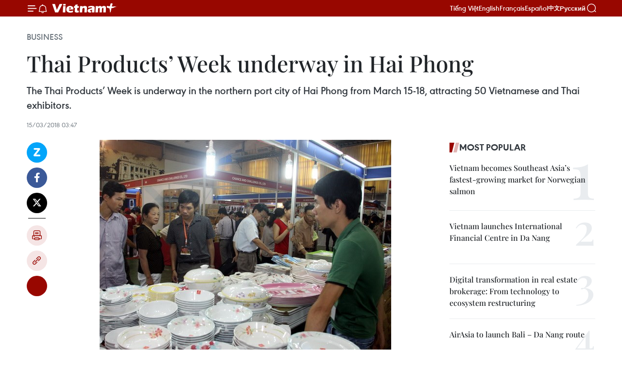

--- FILE ---
content_type: text/html;charset=utf-8
request_url: https://en.vietnamplus.vn/thai-products-week-underway-in-hai-phong-post127904.vnp
body_size: 24030
content:
<!DOCTYPE html> <html lang="en" class="en"> <head> <title>Thai Products’ Week underway in Hai Phong | Vietnam+ (VietnamPlus)</title> <meta name="description" content="The Thai Products’ Week is underway in the northern port city of Hai Phong from March 15-18, attracting 50 Vietnamese and Thai exhibitors. "/> <meta name="keywords" content="Thai Products’ Week, Vietnamplus, Vietnam News Agency, CLMV, Vietnam National Trade Fair &amp; Advertising Company, trade and investment promotion events"/> <meta name="news_keywords" content="Thai Products’ Week, Vietnamplus, Vietnam News Agency, CLMV, Vietnam National Trade Fair &amp; Advertising Company, trade and investment promotion events"/> <meta http-equiv="Content-Type" content="text/html; charset=utf-8" /> <meta http-equiv="X-UA-Compatible" content="IE=edge"/> <meta http-equiv="refresh" content="1800" /> <meta name="revisit-after" content="1 days" /> <meta name="viewport" content="width=device-width, initial-scale=1"> <meta http-equiv="content-language" content="vi" /> <meta name="format-detection" content="telephone=no"/> <meta name="format-detection" content="address=no"/> <meta name="apple-mobile-web-app-capable" content="yes"> <meta name="apple-mobile-web-app-status-bar-style" content="black"> <meta name="apple-mobile-web-app-title" content="Vietnam+ (VietnamPlus)"/> <meta name="referrer" content="no-referrer-when-downgrade"/> <link rel="shortcut icon" href="https://media.vietnamplus.vn/assets/web/styles/img/favicon.ico" type="image/x-icon" /> <link rel="preconnect" href="https://media.vietnamplus.vn"/> <link rel="dns-prefetch" href="https://media.vietnamplus.vn"/> <link rel="preconnect" href="//www.google-analytics.com" /> <link rel="preconnect" href="//www.googletagmanager.com" /> <link rel="preconnect" href="//stc.za.zaloapp.com" /> <link rel="preconnect" href="//fonts.googleapis.com" /> <link rel="preconnect" href="//pagead2.googlesyndication.com"/> <link rel="preconnect" href="//tpc.googlesyndication.com"/> <link rel="preconnect" href="//securepubads.g.doubleclick.net"/> <link rel="preconnect" href="//accounts.google.com"/> <link rel="preconnect" href="//adservice.google.com"/> <link rel="preconnect" href="//adservice.google.com.vn"/> <link rel="preconnect" href="//www.googletagservices.com"/> <link rel="preconnect" href="//partner.googleadservices.com"/> <link rel="preconnect" href="//tpc.googlesyndication.com"/> <link rel="preconnect" href="//za.zdn.vn"/> <link rel="preconnect" href="//sp.zalo.me"/> <link rel="preconnect" href="//connect.facebook.net"/> <link rel="preconnect" href="//www.facebook.com"/> <link rel="dns-prefetch" href="//www.google-analytics.com" /> <link rel="dns-prefetch" href="//www.googletagmanager.com" /> <link rel="dns-prefetch" href="//stc.za.zaloapp.com" /> <link rel="dns-prefetch" href="//fonts.googleapis.com" /> <link rel="dns-prefetch" href="//pagead2.googlesyndication.com"/> <link rel="dns-prefetch" href="//tpc.googlesyndication.com"/> <link rel="dns-prefetch" href="//securepubads.g.doubleclick.net"/> <link rel="dns-prefetch" href="//accounts.google.com"/> <link rel="dns-prefetch" href="//adservice.google.com"/> <link rel="dns-prefetch" href="//adservice.google.com.vn"/> <link rel="dns-prefetch" href="//www.googletagservices.com"/> <link rel="dns-prefetch" href="//partner.googleadservices.com"/> <link rel="dns-prefetch" href="//tpc.googlesyndication.com"/> <link rel="dns-prefetch" href="//za.zdn.vn"/> <link rel="dns-prefetch" href="//sp.zalo.me"/> <link rel="dns-prefetch" href="//connect.facebook.net"/> <link rel="dns-prefetch" href="//www.facebook.com"/> <link rel="dns-prefetch" href="//graph.facebook.com"/> <link rel="dns-prefetch" href="//static.xx.fbcdn.net"/> <link rel="dns-prefetch" href="//staticxx.facebook.com"/> <script> var cmsConfig = { domainDesktop: 'https://en.vietnamplus.vn', domainMobile: 'https://en.vietnamplus.vn', domainApi: 'https://en-api.vietnamplus.vn', domainStatic: 'https://media.vietnamplus.vn', domainLog: 'https://en-log.vietnamplus.vn', googleAnalytics: 'G\-ZF59SL1YG8', siteId: 0, pageType: 1, objectId: 127904, adsZone: 311, allowAds: true, adsLazy: true, antiAdblock: true, }; if (window.location.protocol !== 'https:' && window.location.hostname.indexOf('vietnamplus.vn') !== -1) { window.location = 'https://' + window.location.hostname + window.location.pathname + window.location.hash; } var USER_AGENT=window.navigator&&(window.navigator.userAgent||window.navigator.vendor)||window.opera||"",IS_MOBILE=/Android|webOS|iPhone|iPod|BlackBerry|Windows Phone|IEMobile|Mobile Safari|Opera Mini/i.test(USER_AGENT),IS_REDIRECT=!1;function setCookie(e,o,i){var n=new Date,i=(n.setTime(n.getTime()+24*i*60*60*1e3),"expires="+n.toUTCString());document.cookie=e+"="+o+"; "+i+";path=/;"}function getCookie(e){var o=document.cookie.indexOf(e+"="),i=o+e.length+1;return!o&&e!==document.cookie.substring(0,e.length)||-1===o?null:(-1===(e=document.cookie.indexOf(";",i))&&(e=document.cookie.length),unescape(document.cookie.substring(i,e)))}IS_MOBILE&&getCookie("isDesktop")&&(setCookie("isDesktop",1,-1),window.location=window.location.pathname.replace(".amp", ".vnp")+window.location.search,IS_REDIRECT=!0); </script> <script> if(USER_AGENT && USER_AGENT.indexOf("facebot") <= 0 && USER_AGENT.indexOf("facebookexternalhit") <= 0) { var query = ''; var hash = ''; if (window.location.search) query = window.location.search; if (window.location.hash) hash = window.location.hash; var canonicalUrl = 'https://en.vietnamplus.vn/thai-products-week-underway-in-hai-phong-post127904.vnp' + query + hash ; var curUrl = decodeURIComponent(window.location.href); if(!location.port && canonicalUrl.startsWith("http") && curUrl != canonicalUrl){ window.location.replace(canonicalUrl); } } </script> <meta property="fb:pages" content="120834779440" /> <meta property="fb:app_id" content="1960985707489919" /> <meta name="author" content="Vietnam+ (VietnamPlus)" /> <meta name="copyright" content="Copyright © 2026 by Vietnam+ (VietnamPlus)" /> <meta name="RATING" content="GENERAL" /> <meta name="GENERATOR" content="Vietnam+ (VietnamPlus)" /> <meta content="Vietnam+ (VietnamPlus)" itemprop="sourceOrganization" name="source"/> <meta content="news" itemprop="genre" name="medium"/> <meta name="robots" content="noarchive, max-image-preview:large, index, follow" /> <meta name="GOOGLEBOT" content="noarchive, max-image-preview:large, index, follow" /> <link rel="canonical" href="https://en.vietnamplus.vn/thai-products-week-underway-in-hai-phong-post127904.vnp" /> <meta property="og:site_name" content="Vietnam+ (VietnamPlus)"/> <meta property="og:rich_attachment" content="true"/> <meta property="og:type" content="article"/> <meta property="og:url" content="https://en.vietnamplus.vn/thai-products-week-underway-in-hai-phong-post127904.vnp"/> <meta property="og:image" content="https://mediaen.vietnamplus.vn/images/f579a678cf9e90879541752073c26005a159b72427c31fb6e6b4d3719fc6f49f8547f73a0be66cc6c775000c11f670ffc9e8defa8ea28976ce41778c55c6c46778160475f709c8536862762afb85b2105b692c27db64632bdc1d59697f30d2ff/Thai_Products_Week_underway_in_Hai_Phong.jpg.webp"/> <meta property="og:image:width" content="1200"/> <meta property="og:image:height" content="630"/> <meta property="og:title" content="Thai Products’ Week underway in Hai Phong "/> <meta property="og:description" content="The Thai Products’ Week is underway in the northern port city of Hai Phong from March 15-18, attracting 50 Vietnamese and Thai exhibitors. "/> <meta name="twitter:card" value="summary"/> <meta name="twitter:url" content="https://en.vietnamplus.vn/thai-products-week-underway-in-hai-phong-post127904.vnp"/> <meta name="twitter:title" content="Thai Products’ Week underway in Hai Phong "/> <meta name="twitter:description" content="The Thai Products’ Week is underway in the northern port city of Hai Phong from March 15-18, attracting 50 Vietnamese and Thai exhibitors. "/> <meta name="twitter:image" content="https://mediaen.vietnamplus.vn/images/f579a678cf9e90879541752073c26005a159b72427c31fb6e6b4d3719fc6f49f8547f73a0be66cc6c775000c11f670ffc9e8defa8ea28976ce41778c55c6c46778160475f709c8536862762afb85b2105b692c27db64632bdc1d59697f30d2ff/Thai_Products_Week_underway_in_Hai_Phong.jpg.webp"/> <meta name="twitter:site" content="@Vietnam+ (VietnamPlus)"/> <meta name="twitter:creator" content="@Vietnam+ (VietnamPlus)"/> <meta property="article:publisher" content="https://www.facebook.com/VietnamPlus" /> <meta property="article:tag" content="Thai Products’ Week, Vietnamplus, Vietnam News Agency, CLMV, Vietnam National Trade Fair &amp; Advertising Company, trade and investment promotion events"/> <meta property="article:section" content="Business" /> <meta property="article:published_time" content="2018-03-15T10:47:00+07:00"/> <meta property="article:modified_time" content="2018-03-15T10:58:01+07:00"/> <script type="application/ld+json"> { "@context": "http://schema.org", "@type": "Organization", "name": "Vietnam+ (VietnamPlus)", "url": "https://en.vietnamplus.vn", "logo": "https://media.vietnamplus.vn/assets/web/styles/img/logo.png", "foundingDate": "2008", "founders": [ { "@type": "Person", "name": "Thông tấn xã Việt Nam (TTXVN)" } ], "address": [ { "@type": "PostalAddress", "streetAddress": "Số 05 Lý Thường Kiệt - Hà Nội - Việt Nam", "addressLocality": "Hà Nội City", "addressRegion": "Northeast", "postalCode": "100000", "addressCountry": "VNM" } ], "contactPoint": [ { "@type": "ContactPoint", "telephone": "+84-243-941-1349", "contactType": "customer service" }, { "@type": "ContactPoint", "telephone": "+84-243-941-1348", "contactType": "customer service" } ], "sameAs": [ "https://www.facebook.com/VietnamPlus", "https://www.tiktok.com/@vietnamplus", "https://twitter.com/vietnamplus", "https://www.youtube.com/c/BaoVietnamPlus" ] } </script> <script type="application/ld+json"> { "@context" : "https://schema.org", "@type" : "WebSite", "name": "Vietnam+ (VietnamPlus)", "url": "https://en.vietnamplus.vn", "alternateName" : "Báo điện tử VIETNAMPLUS, Cơ quan của Thông tấn xã Việt Nam (TTXVN)", "potentialAction": { "@type": "SearchAction", "target": { "@type": "EntryPoint", "urlTemplate": "https://en.vietnamplus.vn/search/?q={search_term_string}" }, "query-input": "required name=search_term_string" } } </script> <script type="application/ld+json"> { "@context":"http://schema.org", "@type":"BreadcrumbList", "itemListElement":[ { "@type":"ListItem", "position":1, "item":{ "@id":"https://en.vietnamplus.vn/business/", "name":"Business" } } ] } </script> <script type="application/ld+json"> { "@context": "http://schema.org", "@type": "NewsArticle", "mainEntityOfPage":{ "@type":"WebPage", "@id":"https://en.vietnamplus.vn/thai-products-week-underway-in-hai-phong-post127904.vnp" }, "headline": "Thai Products’ Week underway in Hai Phong", "description": "The Thai Products’ Week is underway in the northern port city of Hai Phong from March 15-18, attracting 50 Vietnamese and Thai exhibitors.", "image": { "@type": "ImageObject", "url": "https://mediaen.vietnamplus.vn/images/f579a678cf9e90879541752073c26005a159b72427c31fb6e6b4d3719fc6f49f8547f73a0be66cc6c775000c11f670ffc9e8defa8ea28976ce41778c55c6c46778160475f709c8536862762afb85b2105b692c27db64632bdc1d59697f30d2ff/Thai_Products_Week_underway_in_Hai_Phong.jpg.webp", "width" : 1200, "height" : 675 }, "datePublished": "2018-03-15T10:47:00+07:00", "dateModified": "2018-03-15T10:58:01+07:00", "author": { "@type": "Person", "name": "" }, "publisher": { "@type": "Organization", "name": "Vietnam+ (VietnamPlus)", "logo": { "@type": "ImageObject", "url": "https://media.vietnamplus.vn/assets/web/styles/img/logo.png" } } } </script> <link rel="preload" href="https://media.vietnamplus.vn/assets/web/styles/css/main.min-1.0.15.css" as="style"> <link rel="preload" href="https://media.vietnamplus.vn/assets/web/js/main.min-1.0.33.js" as="script"> <link rel="preload" href="https://media.vietnamplus.vn/assets/web/js/detail.min-1.0.15.js" as="script"> <link rel="preload" href="https://common.mcms.one/assets/styles/css/vietnamplus-1.0.0.css" as="style"> <link rel="stylesheet" href="https://common.mcms.one/assets/styles/css/vietnamplus-1.0.0.css"> <link id="cms-style" rel="stylesheet" href="https://media.vietnamplus.vn/assets/web/styles/css/main.min-1.0.15.css"> <style>.infographic-page { overflow-x: hidden;
}</style> <script type="text/javascript"> var _metaOgUrl = 'https://en.vietnamplus.vn/thai-products-week-underway-in-hai-phong-post127904.vnp'; var page_title = document.title; var tracked_url = window.location.pathname + window.location.search + window.location.hash; var cate_path = 'business'; if (cate_path.length > 0) { tracked_url = "/" + cate_path + tracked_url; } </script> <script async="" src="https://www.googletagmanager.com/gtag/js?id=G-ZF59SL1YG8"></script> <script> window.dataLayer = window.dataLayer || []; function gtag(){dataLayer.push(arguments);} gtag('js', new Date()); gtag('config', 'G-ZF59SL1YG8', {page_path: tracked_url}); </script> <script>window.dataLayer = window.dataLayer || [];dataLayer.push({'pageCategory': '/business'});</script> <script> window.dataLayer = window.dataLayer || []; dataLayer.push({ 'event': 'Pageview', 'articleId': '127904', 'articleTitle': 'Thai Products’ Week underway in Hai Phong ', 'articleCategory': 'Business', 'articleAlowAds': true, 'articleType': 'detail', 'articleTags': 'Thai Products’ Week, Vietnamplus, Vietnam News Agency, CLMV, Vietnam National Trade Fair & Advertising Company, trade and investment promotion events', 'articlePublishDate': '2018-03-15T10:47:00+07:00', 'articleThumbnail': 'https://mediaen.vietnamplus.vn/images/f579a678cf9e90879541752073c26005a159b72427c31fb6e6b4d3719fc6f49f8547f73a0be66cc6c775000c11f670ffc9e8defa8ea28976ce41778c55c6c46778160475f709c8536862762afb85b2105b692c27db64632bdc1d59697f30d2ff/Thai_Products_Week_underway_in_Hai_Phong.jpg.webp', 'articleShortUrl': 'https://en.vietnamplus.vn/thai-products-week-underway-in-hai-phong-post127904.vnp', 'articleFullUrl': 'https://en.vietnamplus.vn/thai-products-week-underway-in-hai-phong-post127904.vnp', }); </script> <script type='text/javascript'> gtag('event', 'article_page',{ 'articleId': '127904', 'articleTitle': 'Thai Products’ Week underway in Hai Phong ', 'articleCategory': 'Business', 'articleAlowAds': true, 'articleType': 'detail', 'articleTags': 'Thai Products’ Week, Vietnamplus, Vietnam News Agency, CLMV, Vietnam National Trade Fair & Advertising Company, trade and investment promotion events', 'articlePublishDate': '2018-03-15T10:47:00+07:00', 'articleThumbnail': 'https://mediaen.vietnamplus.vn/images/f579a678cf9e90879541752073c26005a159b72427c31fb6e6b4d3719fc6f49f8547f73a0be66cc6c775000c11f670ffc9e8defa8ea28976ce41778c55c6c46778160475f709c8536862762afb85b2105b692c27db64632bdc1d59697f30d2ff/Thai_Products_Week_underway_in_Hai_Phong.jpg.webp', 'articleShortUrl': 'https://en.vietnamplus.vn/thai-products-week-underway-in-hai-phong-post127904.vnp', 'articleFullUrl': 'https://en.vietnamplus.vn/thai-products-week-underway-in-hai-phong-post127904.vnp', }); </script> <script>(function(w,d,s,l,i){w[l]=w[l]||[];w[l].push({'gtm.start': new Date().getTime(),event:'gtm.js'});var f=d.getElementsByTagName(s)[0], j=d.createElement(s),dl=l!='dataLayer'?'&l='+l:'';j.async=true;j.src= 'https://www.googletagmanager.com/gtm.js?id='+i+dl;f.parentNode.insertBefore(j,f); })(window,document,'script','dataLayer','GTM-5WM58F3N');</script> <script type="text/javascript"> !function(){"use strict";function e(e){var t=!(arguments.length>1&&void 0!==arguments[1])||arguments[1],c=document.createElement("script");c.src=e,t?c.type="module":(c.async=!0,c.type="text/javascript",c.setAttribute("nomodule",""));var n=document.getElementsByTagName("script")[0];n.parentNode.insertBefore(c,n)}!function(t,c){!function(t,c,n){var a,o,r;n.accountId=c,null!==(a=t.marfeel)&&void 0!==a||(t.marfeel={}),null!==(o=(r=t.marfeel).cmd)&&void 0!==o||(r.cmd=[]),t.marfeel.config=n;var i="https://sdk.mrf.io/statics";e("".concat(i,"/marfeel-sdk.js?id=").concat(c),!0),e("".concat(i,"/marfeel-sdk.es5.js?id=").concat(c),!1)}(t,c,arguments.length>2&&void 0!==arguments[2]?arguments[2]:{})}(window,2272,{} )}(); </script> <script async src="https://sp.zalo.me/plugins/sdk.js"></script> </head> <body class="detail-page"> <div id="sdaWeb_SdaMasthead" class="rennab rennab-top" data-platform="1" data-position="Web_SdaMasthead"> </div> <header class=" site-header"> <div class="sticky"> <div class="container"> <i class="ic-menu"></i> <i class="ic-bell"></i> <div id="header-news" class="pick-news hidden" data-source="header-latest-news"></div> <a class="small-logo" href="/" title="Vietnam+ (VietnamPlus)">Vietnam+ (VietnamPlus)</a> <ul class="menu"> <li> <a href="https://www.vietnamplus.vn" title="Tiếng Việt" target="_blank">Tiếng Việt</a> </li> <li> <a href="https://en.vietnamplus.vn" title="English" target="_blank" rel="nofollow">English</a> </li> <li> <a href="https://fr.vietnamplus.vn" title="Français" target="_blank" rel="nofollow">Français</a> </li> <li> <a href="https://es.vietnamplus.vn" title="Español" target="_blank" rel="nofollow">Español</a> </li> <li> <a href="https://zh.vietnamplus.vn" title="中文" target="_blank" rel="nofollow">中文</a> </li> <li> <a href="https://ru.vietnamplus.vn" title="Русский" target="_blank" rel="nofollow">Русский</a> </li> </ul> <div class="search-wrapper"> <i class="ic-search"></i> <input type="text" class="search txtsearch" placeholder="Keyword"> </div> </div> </div> </header> <div class="site-body"> <div id="sdaWeb_SdaBackground" class="rennab " data-platform="1" data-position="Web_SdaBackground"> </div> <div class="container"> <div class="breadcrumb breadcrumb-detail"> <h2 class="main"> <a href="https://en.vietnamplus.vn/business/" title="Business" class="active">Business</a> </h2> </div> <div id="sdaWeb_SdaTop" class="rennab " data-platform="1" data-position="Web_SdaTop"> </div> <div class="article"> <h1 class="article__title cms-title "> Thai Products’ Week underway in Hai Phong </h1> <div class="article__sapo cms-desc"> The Thai Products’ Week is underway in the northern port city of Hai Phong from March 15-18, attracting 50 Vietnamese and Thai exhibitors. </div> <div id="sdaWeb_SdaArticleAfterSapo" class="rennab " data-platform="1" data-position="Web_SdaArticleAfterSapo"> </div> <div class="article__meta"> <time class="time" datetime="2018-03-15T10:47:00+07:00" data-time="1521085620" data-friendly="false">Thursday, March 15, 2018 10:47</time> <meta class="cms-date" itemprop="datePublished" content="2018-03-15T10:47:00+07:00"> </div> <div class="col"> <div class="main-col content-col"> <div class="article__body zce-content-body cms-body" itemprop="articleBody"> <div class="social-pin sticky article__social"> <a href="javascript:void(0);" class="zl zalo-share-button" title="Zalo" data-href="https://en.vietnamplus.vn/thai-products-week-underway-in-hai-phong-post127904.vnp" data-oaid="4486284411240520426" data-layout="1" data-color="blue" data-customize="true">Zalo</a> <a href="javascript:void(0);" class="item fb" data-href="https://en.vietnamplus.vn/thai-products-week-underway-in-hai-phong-post127904.vnp" data-rel="facebook" title="Facebook">Facebook</a> <a href="javascript:void(0);" class="item tw" data-href="https://en.vietnamplus.vn/thai-products-week-underway-in-hai-phong-post127904.vnp" data-rel="twitter" title="Twitter">Twitter</a> <a href="javascript:void(0);" class="bookmark sendbookmark hidden" onclick="ME.sendBookmark(this, 127904);" data-id="127904" title="Bookmark">Bookmark</a> <a href="javascript:void(0);" class="print sendprint" title="Print" data-href="/print-127904.html">Print</a> <a href="javascript:void(0);" class="item link" data-href="https://en.vietnamplus.vn/thai-products-week-underway-in-hai-phong-post127904.vnp" data-rel="copy" title="Copy link">Copy link</a> <div id='shortenlink-container'></div> </div> <div class="ExternalClass8F3EF54BD7384EBDA289C89F52417D4F"> <div class="article-photo"> <a href="/Uploaded_EN/sxtt/2018_03_15/Thai_Products_Week_underway_in_Hai_Phong.jpg" rel="nofollow" target="_blank"><img alt="Thai Products’ Week underway in Hai Phong ảnh 1" src="[data-uri]" class="lazyload cms-photo" data-large-src="https://mediaen.vietnamplus.vn/images/d0e53d05e2a66ff390ceb759790db14efd671877640f64f92d98c956120c1b8c912f8366bb5a3941583a0063b5a3861e31b5b11f8312f7d75a275a7f4f9cb4139107d4afed264f656e8f11e5591aef9a/Thai_Products_Week_underway_in_Hai_Phong.jpg" data-src="https://mediaen.vietnamplus.vn/images/be1816f7aba1b65b5289f203216036c5b4689e5ab0bc7b8e130b9c200c60982db4542612856f34ac6f4175bae356e602a03a3e17c9867be3575e579da41b73a054290a8544213a9f5cad1704e1f684a0/Thai_Products_Week_underway_in_Hai_Phong.jpg" title="Thai Products’ Week underway in Hai Phong ảnh 1"></a><span>Illustrative image (Source: VNA) </span> </div>
</div>
<div class="ExternalClass8F3EF54BD7384EBDA289C89F52417D4F"> <strong>Hai Phong (VNA)</strong> – The ThaiProducts’ Week is underway in the northern port city of Hai Phong from March15-18, attracting 50 Vietnamese and Thai exhibitors.&nbsp; <br> <br> As part of a series of trade and investmentpromotion events in Cambodia, Laos, Myanmar and Vietnam (CLMV) and ASEAN memberstates, the week is being organised by the Thai Ministry of Commerce’sDepartment of International Trade Promotion, the Thai embassy in Hanoi’s Officeof Commercial Affairs and the Vietnam National Trade Fair &amp; AdvertisingCompany. <br> <br> About 70 booths are showcasing food,beverages, fruit, household appliances, apparel, jewellery, electronics, healthand beauty products, decorations and souvenirs from Thailand. <br> <br> The event will also feature cookingdemonstrations and music performances. &nbsp; <br> <br> The event has been held annually in HaiPhong since 2012. <br> <br> Thailand is among top 10 largest foreigninvestors in Vietnam, pouring over 8.4 billion USD into nearly 500 projects mostlyin northern and southern Vietnam. <br> <br> At present, Thailand’sinvestment in Vietnam mainly focuses on manufacturing and processing (7.14billion USD in 212 projects), infrastructure (397 million USD in sevenprojects) and agriculture (277 million USD in 30 projects).-VNA
</div> <div class="article__source"> <div class="source"> <span class="name">VNA</span> </div> </div> <div id="sdaWeb_SdaArticleAfterBody" class="rennab " data-platform="1" data-position="Web_SdaArticleAfterBody"> </div> </div> <div class="article__tag"> <a class="active" href="https://en.vietnamplus.vn/tag.vnp?q=Thai Products’ Week" title="Thai Products’ Week">#Thai Products’ Week</a> <a class="active" href="https://en.vietnamplus.vn/tag/vietnamplus-tag3.vnp" title="Vietnamplus">#Vietnamplus</a> <a class="" href="https://en.vietnamplus.vn/tag/vietnam-news-agency-tag2.vnp" title="Vietnam News Agency">#Vietnam News Agency</a> <a class="" href="https://en.vietnamplus.vn/tag/clmv-tag19633.vnp" title="CLMV">#CLMV</a> <a class="" href="https://en.vietnamplus.vn/tag.vnp?q=Vietnam National Trade Fair &amp; Advertising Company" title="Vietnam National Trade Fair &amp; Advertising Company">#Vietnam National Trade Fair &amp; Advertising Company</a> <a class="" href="https://en.vietnamplus.vn/tag.vnp?q=trade and investment promotion events" title="trade and investment promotion events">#trade and investment promotion events</a> <a class="link" href="https://en.vietnamplus.vn/region/hai-phong/100.vnp" title="Hai Phong"><i class="ic-location"></i> Hai Phong</a> <a class="link" href="https://en.vietnamplus.vn/region/thailand/597.vnp" title="Thailand"><i class="ic-location"></i> Thailand</a> </div> <div id="sdaWeb_SdaArticleAfterTag" class="rennab " data-platform="1" data-position="Web_SdaArticleAfterTag"> </div> <div class="wrap-social"> <div class="social-pin article__social"> <a href="javascript:void(0);" class="zl zalo-share-button" title="Zalo" data-href="https://en.vietnamplus.vn/thai-products-week-underway-in-hai-phong-post127904.vnp" data-oaid="4486284411240520426" data-layout="1" data-color="blue" data-customize="true">Zalo</a> <a href="javascript:void(0);" class="item fb" data-href="https://en.vietnamplus.vn/thai-products-week-underway-in-hai-phong-post127904.vnp" data-rel="facebook" title="Facebook">Facebook</a> <a href="javascript:void(0);" class="item tw" data-href="https://en.vietnamplus.vn/thai-products-week-underway-in-hai-phong-post127904.vnp" data-rel="twitter" title="Twitter">Twitter</a> <a href="javascript:void(0);" class="bookmark sendbookmark hidden" onclick="ME.sendBookmark(this, 127904);" data-id="127904" title="Bookmark">Bookmark</a> <a href="javascript:void(0);" class="print sendprint" title="Print" data-href="/print-127904.html">Print</a> <a href="javascript:void(0);" class="item link" data-href="https://en.vietnamplus.vn/thai-products-week-underway-in-hai-phong-post127904.vnp" data-rel="copy" title="Copy link">Copy link</a> <div id='shortenlink-container'></div> </div> <a href="https://news.google.com/publications/CAAqBwgKMN-18wowlLWFAw?hl=vi&gl=VN&ceid=VN%3Avi" class="google-news" target="_blank" title="Google News">Follow VietnamPlus</a> </div> <div id="sdaWeb_SdaArticleAfterBody1" class="rennab " data-platform="1" data-position="Web_SdaArticleAfterBody1"> </div> <div id="sdaWeb_SdaArticleAfterBody2" class="rennab " data-platform="1" data-position="Web_SdaArticleAfterBody2"> </div> <div class="box-related-news"> <h3 class="box-heading"> <span class="title">Related News</span> </h3> <div class="box-content" data-source="related-news"> <article class="story"> <figure class="story__thumb"> <a class="cms-link" href="https://en.vietnamplus.vn/top-thai-brands-on-show-in-hanoi-post116475.vnp" title="Top Thai brands on show in Hanoi"> <img class="lazyload" src="[data-uri]" data-src="https://mediaen.vietnamplus.vn/images/9319dea850fa01a58eeade80b2305b433f15b2e3fc3afb74e4aa7410f055f47b8c2674c79f8552fda4a19dbf5e5d5938c2e9bd5031df62334c272cfce1d93cc6813fcd1e0a18042b5500bcf98ed87fa6/vna_Top_Thai_Brands_HN.jpg.webp" data-srcset="https://mediaen.vietnamplus.vn/images/9319dea850fa01a58eeade80b2305b433f15b2e3fc3afb74e4aa7410f055f47b8c2674c79f8552fda4a19dbf5e5d5938c2e9bd5031df62334c272cfce1d93cc6813fcd1e0a18042b5500bcf98ed87fa6/vna_Top_Thai_Brands_HN.jpg.webp 1x, https://mediaen.vietnamplus.vn/images/96ce4c3abba2f1be0420300cd1a897743f15b2e3fc3afb74e4aa7410f055f47b8c2674c79f8552fda4a19dbf5e5d5938c2e9bd5031df62334c272cfce1d93cc6813fcd1e0a18042b5500bcf98ed87fa6/vna_Top_Thai_Brands_HN.jpg.webp 2x" alt="Top Thai brands on show in Hanoi"> <noscript><img src="https://mediaen.vietnamplus.vn/images/9319dea850fa01a58eeade80b2305b433f15b2e3fc3afb74e4aa7410f055f47b8c2674c79f8552fda4a19dbf5e5d5938c2e9bd5031df62334c272cfce1d93cc6813fcd1e0a18042b5500bcf98ed87fa6/vna_Top_Thai_Brands_HN.jpg.webp" srcset="https://mediaen.vietnamplus.vn/images/9319dea850fa01a58eeade80b2305b433f15b2e3fc3afb74e4aa7410f055f47b8c2674c79f8552fda4a19dbf5e5d5938c2e9bd5031df62334c272cfce1d93cc6813fcd1e0a18042b5500bcf98ed87fa6/vna_Top_Thai_Brands_HN.jpg.webp 1x, https://mediaen.vietnamplus.vn/images/96ce4c3abba2f1be0420300cd1a897743f15b2e3fc3afb74e4aa7410f055f47b8c2674c79f8552fda4a19dbf5e5d5938c2e9bd5031df62334c272cfce1d93cc6813fcd1e0a18042b5500bcf98ed87fa6/vna_Top_Thai_Brands_HN.jpg.webp 2x" alt="Top Thai brands on show in Hanoi" class="image-fallback"></noscript> </a> </figure> <h2 class="story__heading" data-tracking="116475"> <a class=" cms-link" href="https://en.vietnamplus.vn/top-thai-brands-on-show-in-hanoi-post116475.vnp" title="Top Thai brands on show in Hanoi"> Top Thai brands on show in Hanoi </a> </h2> <time class="time" datetime="2017-08-17T16:58:00+07:00" data-time="1502963880"> 17/08/2017 16:58 </time> <div class="story__summary story__shorten"> The Top Thai Brands 2017 fair opened in Hanoi on August 17 as part of efforts by the Thai trade ministry and Thai Embassy in Hanoi to promote trade between Vietnam and Thailand. </div> </article> <article class="story"> <figure class="story__thumb"> <a class="cms-link" href="https://en.vietnamplus.vn/vietnam-strives-to-narrow-trade-deficit-with-thailand-post118071.vnp" title="Vietnam strives to narrow trade deficit with Thailand"> <img class="lazyload" src="[data-uri]" data-src="https://mediaen.vietnamplus.vn/images/9319dea850fa01a58eeade80b2305b433f15b2e3fc3afb74e4aa7410f055f47b550d7f4aec743d4a8ace5dd898d4a0880f998ef932644b518ec6c0779c27d95c813fcd1e0a18042b5500bcf98ed87fa6/vietnam_thailand_trade.jpg.webp" data-srcset="https://mediaen.vietnamplus.vn/images/9319dea850fa01a58eeade80b2305b433f15b2e3fc3afb74e4aa7410f055f47b550d7f4aec743d4a8ace5dd898d4a0880f998ef932644b518ec6c0779c27d95c813fcd1e0a18042b5500bcf98ed87fa6/vietnam_thailand_trade.jpg.webp 1x, https://mediaen.vietnamplus.vn/images/96ce4c3abba2f1be0420300cd1a897743f15b2e3fc3afb74e4aa7410f055f47b550d7f4aec743d4a8ace5dd898d4a0880f998ef932644b518ec6c0779c27d95c813fcd1e0a18042b5500bcf98ed87fa6/vietnam_thailand_trade.jpg.webp 2x" alt="Vietnam strives to narrow trade deficit with Thailand"> <noscript><img src="https://mediaen.vietnamplus.vn/images/9319dea850fa01a58eeade80b2305b433f15b2e3fc3afb74e4aa7410f055f47b550d7f4aec743d4a8ace5dd898d4a0880f998ef932644b518ec6c0779c27d95c813fcd1e0a18042b5500bcf98ed87fa6/vietnam_thailand_trade.jpg.webp" srcset="https://mediaen.vietnamplus.vn/images/9319dea850fa01a58eeade80b2305b433f15b2e3fc3afb74e4aa7410f055f47b550d7f4aec743d4a8ace5dd898d4a0880f998ef932644b518ec6c0779c27d95c813fcd1e0a18042b5500bcf98ed87fa6/vietnam_thailand_trade.jpg.webp 1x, https://mediaen.vietnamplus.vn/images/96ce4c3abba2f1be0420300cd1a897743f15b2e3fc3afb74e4aa7410f055f47b550d7f4aec743d4a8ace5dd898d4a0880f998ef932644b518ec6c0779c27d95c813fcd1e0a18042b5500bcf98ed87fa6/vietnam_thailand_trade.jpg.webp 2x" alt="Vietnam strives to narrow trade deficit with Thailand" class="image-fallback"></noscript> </a> </figure> <h2 class="story__heading" data-tracking="118071"> <a class=" cms-link" href="https://en.vietnamplus.vn/vietnam-strives-to-narrow-trade-deficit-with-thailand-post118071.vnp" title="Vietnam strives to narrow trade deficit with Thailand"> Vietnam strives to narrow trade deficit with Thailand </a> </h2> <time class="time" datetime="2017-09-19T09:58:00+07:00" data-time="1505789880"> 19/09/2017 09:58 </time> <div class="story__summary story__shorten"> Improving the quality of domestically-produced goods is critical for Vietnam to compete with imported products from and narrow the trade deficit with Thailand, according to the Ministry of Industry and Trade (MoIT). </div> </article> <article class="story"> <figure class="story__thumb"> <a class="cms-link" href="https://en.vietnamplus.vn/vietnam-thailand-trade-to-hit-20-billion-usd-in-2020-post118753.vnp" title="Vietnam – Thailand trade to hit 20 billion USD in 2020"> <img class="lazyload" src="[data-uri]" data-src="https://mediaen.vietnamplus.vn/images/9319dea850fa01a58eeade80b2305b433f15b2e3fc3afb74e4aa7410f055f47b99dd69b37e7dd17f65237bdab6a8c7efca857c981bba647efd93805e7dca10fb767b99c0324ef21feb4c15d816c5fb31/VNAHCMCityThailand.jpg.webp" data-srcset="https://mediaen.vietnamplus.vn/images/9319dea850fa01a58eeade80b2305b433f15b2e3fc3afb74e4aa7410f055f47b99dd69b37e7dd17f65237bdab6a8c7efca857c981bba647efd93805e7dca10fb767b99c0324ef21feb4c15d816c5fb31/VNAHCMCityThailand.jpg.webp 1x, https://mediaen.vietnamplus.vn/images/96ce4c3abba2f1be0420300cd1a897743f15b2e3fc3afb74e4aa7410f055f47b99dd69b37e7dd17f65237bdab6a8c7efca857c981bba647efd93805e7dca10fb767b99c0324ef21feb4c15d816c5fb31/VNAHCMCityThailand.jpg.webp 2x" alt="Vietnam – Thailand trade to hit 20 billion USD in 2020"> <noscript><img src="https://mediaen.vietnamplus.vn/images/9319dea850fa01a58eeade80b2305b433f15b2e3fc3afb74e4aa7410f055f47b99dd69b37e7dd17f65237bdab6a8c7efca857c981bba647efd93805e7dca10fb767b99c0324ef21feb4c15d816c5fb31/VNAHCMCityThailand.jpg.webp" srcset="https://mediaen.vietnamplus.vn/images/9319dea850fa01a58eeade80b2305b433f15b2e3fc3afb74e4aa7410f055f47b99dd69b37e7dd17f65237bdab6a8c7efca857c981bba647efd93805e7dca10fb767b99c0324ef21feb4c15d816c5fb31/VNAHCMCityThailand.jpg.webp 1x, https://mediaen.vietnamplus.vn/images/96ce4c3abba2f1be0420300cd1a897743f15b2e3fc3afb74e4aa7410f055f47b99dd69b37e7dd17f65237bdab6a8c7efca857c981bba647efd93805e7dca10fb767b99c0324ef21feb4c15d816c5fb31/VNAHCMCityThailand.jpg.webp 2x" alt="Vietnam – Thailand trade to hit 20 billion USD in 2020" class="image-fallback"></noscript> </a> </figure> <h2 class="story__heading" data-tracking="118753"> <a class=" cms-link" href="https://en.vietnamplus.vn/vietnam-thailand-trade-to-hit-20-billion-usd-in-2020-post118753.vnp" title="Vietnam – Thailand trade to hit 20 billion USD in 2020"> Vietnam – Thailand trade to hit 20 billion USD in 2020 </a> </h2> <time class="time" datetime="2017-09-29T20:27:00+07:00" data-time="1506691620"> 29/09/2017 20:27 </time> <div class="story__summary story__shorten"> Vietnam and Thailand are striving to increase bilateral trade to 20 billion USD in 2020, as heard a business connectivity conference in Ho Chi Minh City on September 29. </div> </article> <article class="story"> <figure class="story__thumb"> <a class="cms-link" href="https://en.vietnamplus.vn/trade-fair-promoting-thai-products-launched-in-hanoi-post124331.vnp" title="Trade fair promoting Thai products launched in Hanoi"> <img class="lazyload" src="[data-uri]" data-src="https://mediaen.vietnamplus.vn/images/9319dea850fa01a58eeade80b2305b43ffa11b591b3f80227c3d056111259f2a3d6052a269a3cb5a94367c149becc19f42a221dadcf25f4f6c463befb82d06df285a67bc0b026cbe43890068f9ee813003a91f0e635241d876a9b173ce529224/vna_made_in_thailand_outlet_2018.jpg.webp" data-srcset="https://mediaen.vietnamplus.vn/images/9319dea850fa01a58eeade80b2305b43ffa11b591b3f80227c3d056111259f2a3d6052a269a3cb5a94367c149becc19f42a221dadcf25f4f6c463befb82d06df285a67bc0b026cbe43890068f9ee813003a91f0e635241d876a9b173ce529224/vna_made_in_thailand_outlet_2018.jpg.webp 1x, https://mediaen.vietnamplus.vn/images/96ce4c3abba2f1be0420300cd1a89774ffa11b591b3f80227c3d056111259f2a3d6052a269a3cb5a94367c149becc19f42a221dadcf25f4f6c463befb82d06df285a67bc0b026cbe43890068f9ee813003a91f0e635241d876a9b173ce529224/vna_made_in_thailand_outlet_2018.jpg.webp 2x" alt="Trade fair promoting Thai products launched in Hanoi"> <noscript><img src="https://mediaen.vietnamplus.vn/images/9319dea850fa01a58eeade80b2305b43ffa11b591b3f80227c3d056111259f2a3d6052a269a3cb5a94367c149becc19f42a221dadcf25f4f6c463befb82d06df285a67bc0b026cbe43890068f9ee813003a91f0e635241d876a9b173ce529224/vna_made_in_thailand_outlet_2018.jpg.webp" srcset="https://mediaen.vietnamplus.vn/images/9319dea850fa01a58eeade80b2305b43ffa11b591b3f80227c3d056111259f2a3d6052a269a3cb5a94367c149becc19f42a221dadcf25f4f6c463befb82d06df285a67bc0b026cbe43890068f9ee813003a91f0e635241d876a9b173ce529224/vna_made_in_thailand_outlet_2018.jpg.webp 1x, https://mediaen.vietnamplus.vn/images/96ce4c3abba2f1be0420300cd1a89774ffa11b591b3f80227c3d056111259f2a3d6052a269a3cb5a94367c149becc19f42a221dadcf25f4f6c463befb82d06df285a67bc0b026cbe43890068f9ee813003a91f0e635241d876a9b173ce529224/vna_made_in_thailand_outlet_2018.jpg.webp 2x" alt="Trade fair promoting Thai products launched in Hanoi" class="image-fallback"></noscript> </a> </figure> <h2 class="story__heading" data-tracking="124331"> <a class=" cms-link" href="https://en.vietnamplus.vn/trade-fair-promoting-thai-products-launched-in-hanoi-post124331.vnp" title="Trade fair promoting Thai products launched in Hanoi"> Trade fair promoting Thai products launched in Hanoi </a> </h2> <time class="time" datetime="2018-01-04T15:23:00+07:00" data-time="1515054180"> 04/01/2018 15:23 </time> <div class="story__summary story__shorten"> The Made in Thailand Outlet 2018 fair officially opened at the Hanoi International Exhibition Centre at 91 Tran Hung Dao Street on January 4-7. </div> </article> <article class="story"> <figure class="story__thumb"> <a class="cms-link" href="https://en.vietnamplus.vn/thai-fruits-vegetables-to-flood-vietnamese-market-post124699.vnp" title="Thai fruits, vegetables to flood Vietnamese market "> <img class="lazyload" src="[data-uri]" data-src="https://mediaen.vietnamplus.vn/images/9319dea850fa01a58eeade80b2305b43ffa11b591b3f80227c3d056111259f2a467729db0fed53b13d21cb4fd55066788952173628db880fe8b9f637dbba55e6/sggpthai_fruit.jpg.webp" data-srcset="https://mediaen.vietnamplus.vn/images/9319dea850fa01a58eeade80b2305b43ffa11b591b3f80227c3d056111259f2a467729db0fed53b13d21cb4fd55066788952173628db880fe8b9f637dbba55e6/sggpthai_fruit.jpg.webp 1x, https://mediaen.vietnamplus.vn/images/96ce4c3abba2f1be0420300cd1a89774ffa11b591b3f80227c3d056111259f2a467729db0fed53b13d21cb4fd55066788952173628db880fe8b9f637dbba55e6/sggpthai_fruit.jpg.webp 2x" alt="Thai fruits, vegetables to flood Vietnamese market "> <noscript><img src="https://mediaen.vietnamplus.vn/images/9319dea850fa01a58eeade80b2305b43ffa11b591b3f80227c3d056111259f2a467729db0fed53b13d21cb4fd55066788952173628db880fe8b9f637dbba55e6/sggpthai_fruit.jpg.webp" srcset="https://mediaen.vietnamplus.vn/images/9319dea850fa01a58eeade80b2305b43ffa11b591b3f80227c3d056111259f2a467729db0fed53b13d21cb4fd55066788952173628db880fe8b9f637dbba55e6/sggpthai_fruit.jpg.webp 1x, https://mediaen.vietnamplus.vn/images/96ce4c3abba2f1be0420300cd1a89774ffa11b591b3f80227c3d056111259f2a467729db0fed53b13d21cb4fd55066788952173628db880fe8b9f637dbba55e6/sggpthai_fruit.jpg.webp 2x" alt="Thai fruits, vegetables to flood Vietnamese market " class="image-fallback"></noscript> </a> </figure> <h2 class="story__heading" data-tracking="124699"> <a class=" cms-link" href="https://en.vietnamplus.vn/thai-fruits-vegetables-to-flood-vietnamese-market-post124699.vnp" title="Thai fruits, vegetables to flood Vietnamese market "> Thai fruits, vegetables to flood Vietnamese market </a> </h2> <time class="time" datetime="2018-01-11T11:01:00+07:00" data-time="1515643260"> 11/01/2018 11:01 </time> <div class="story__summary story__shorten"> The volume of fruits and vegetables imported from Thailand is expected to surge this year as import tariffs imposed on these products are reduced to zero percent, heating up pressure on their Vietnamese peers. </div> </article> </div> </div> <div id="sdaWeb_SdaArticleAfterRelated" class="rennab " data-platform="1" data-position="Web_SdaArticleAfterRelated"> </div> <div class="timeline secondary"> <h3 class="box-heading"> <a href="https://en.vietnamplus.vn/business/" title="Business" class="title"> See more </a> </h3> <div class="box-content content-list" data-source="recommendation-311"> <article class="story" data-id="336847"> <figure class="story__thumb"> <a class="cms-link" href="https://en.vietnamplus.vn/spring-fair-2026-new-year-boost-for-consumer-demand-post336847.vnp" title="Spring Fair 2026: New Year boost for consumer demand"> <img class="lazyload" src="[data-uri]" data-src="https://mediaen.vietnamplus.vn/images/7d1b1ad3fc9563dcff6a3a0b9636850c2df83eda4c062aeec41bc2fc887c46a6b03249364b9c00ec52abf1a925fc7d3ca3e53defe46bd050df85d376365ac715/img-9507-20260128140513.jpg.webp" data-srcset="https://mediaen.vietnamplus.vn/images/7d1b1ad3fc9563dcff6a3a0b9636850c2df83eda4c062aeec41bc2fc887c46a6b03249364b9c00ec52abf1a925fc7d3ca3e53defe46bd050df85d376365ac715/img-9507-20260128140513.jpg.webp 1x, https://mediaen.vietnamplus.vn/images/9208427127649c9760468496aed1bd782df83eda4c062aeec41bc2fc887c46a6b03249364b9c00ec52abf1a925fc7d3ca3e53defe46bd050df85d376365ac715/img-9507-20260128140513.jpg.webp 2x" alt="People visit Autumn Fair 2025. (Photo: VNA)"> <noscript><img src="https://mediaen.vietnamplus.vn/images/7d1b1ad3fc9563dcff6a3a0b9636850c2df83eda4c062aeec41bc2fc887c46a6b03249364b9c00ec52abf1a925fc7d3ca3e53defe46bd050df85d376365ac715/img-9507-20260128140513.jpg.webp" srcset="https://mediaen.vietnamplus.vn/images/7d1b1ad3fc9563dcff6a3a0b9636850c2df83eda4c062aeec41bc2fc887c46a6b03249364b9c00ec52abf1a925fc7d3ca3e53defe46bd050df85d376365ac715/img-9507-20260128140513.jpg.webp 1x, https://mediaen.vietnamplus.vn/images/9208427127649c9760468496aed1bd782df83eda4c062aeec41bc2fc887c46a6b03249364b9c00ec52abf1a925fc7d3ca3e53defe46bd050df85d376365ac715/img-9507-20260128140513.jpg.webp 2x" alt="People visit Autumn Fair 2025. (Photo: VNA)" class="image-fallback"></noscript> </a> </figure> <h2 class="story__heading" data-tracking="336847"> <a class=" cms-link" href="https://en.vietnamplus.vn/spring-fair-2026-new-year-boost-for-consumer-demand-post336847.vnp" title="Spring Fair 2026: New Year boost for consumer demand"> Spring Fair 2026: New Year boost for consumer demand </a> </h2> <time class="time" datetime="2026-01-28T17:16:22+07:00" data-time="1769595382"> 28/01/2026 17:16 </time> <div class="story__summary story__shorten"> <p>More than a conventional trading venue, the Spring Fair 2026 is emerging as a convergence point for consumption, culture and tourism, offering enterprises an opportunity to engage directly with consumers, test products and shape market strategies as early as the first quarter.</p> </div> </article> <article class="story" data-id="336842"> <figure class="story__thumb"> <a class="cms-link" href="https://en.vietnamplus.vn/pm-urges-swift-high-quality-implementation-of-apec-2027-projects-in-phu-quoc-post336842.vnp" title="PM urges swift, high-quality implementation of APEC 2027 projects in Phu Quoc"> <img class="lazyload" src="[data-uri]" data-src="https://mediaen.vietnamplus.vn/images/7d1b1ad3fc9563dcff6a3a0b9636850c50dba85040c4d9917b9635d67003a4677e97427e3d5c08431679bb26b04800dc2868cfb33543b896b2b530896c0180fb6d1811f5e396ffb309611b8337595828/2801-thu-tuong-dac-khu-phu-quoc-8.jpg.webp" data-srcset="https://mediaen.vietnamplus.vn/images/7d1b1ad3fc9563dcff6a3a0b9636850c50dba85040c4d9917b9635d67003a4677e97427e3d5c08431679bb26b04800dc2868cfb33543b896b2b530896c0180fb6d1811f5e396ffb309611b8337595828/2801-thu-tuong-dac-khu-phu-quoc-8.jpg.webp 1x, https://mediaen.vietnamplus.vn/images/9208427127649c9760468496aed1bd7850dba85040c4d9917b9635d67003a4677e97427e3d5c08431679bb26b04800dc2868cfb33543b896b2b530896c0180fb6d1811f5e396ffb309611b8337595828/2801-thu-tuong-dac-khu-phu-quoc-8.jpg.webp 2x" alt="Prime Minister Pham Minh Chinh meets construction workers at the Phu Quoc International Airport project on January 28. (Photo: VNA)"> <noscript><img src="https://mediaen.vietnamplus.vn/images/7d1b1ad3fc9563dcff6a3a0b9636850c50dba85040c4d9917b9635d67003a4677e97427e3d5c08431679bb26b04800dc2868cfb33543b896b2b530896c0180fb6d1811f5e396ffb309611b8337595828/2801-thu-tuong-dac-khu-phu-quoc-8.jpg.webp" srcset="https://mediaen.vietnamplus.vn/images/7d1b1ad3fc9563dcff6a3a0b9636850c50dba85040c4d9917b9635d67003a4677e97427e3d5c08431679bb26b04800dc2868cfb33543b896b2b530896c0180fb6d1811f5e396ffb309611b8337595828/2801-thu-tuong-dac-khu-phu-quoc-8.jpg.webp 1x, https://mediaen.vietnamplus.vn/images/9208427127649c9760468496aed1bd7850dba85040c4d9917b9635d67003a4677e97427e3d5c08431679bb26b04800dc2868cfb33543b896b2b530896c0180fb6d1811f5e396ffb309611b8337595828/2801-thu-tuong-dac-khu-phu-quoc-8.jpg.webp 2x" alt="Prime Minister Pham Minh Chinh meets construction workers at the Phu Quoc International Airport project on January 28. (Photo: VNA)" class="image-fallback"></noscript> </a> </figure> <h2 class="story__heading" data-tracking="336842"> <a class=" cms-link" href="https://en.vietnamplus.vn/pm-urges-swift-high-quality-implementation-of-apec-2027-projects-in-phu-quoc-post336842.vnp" title="PM urges swift, high-quality implementation of APEC 2027 projects in Phu Quoc"> PM urges swift, high-quality implementation of APEC 2027 projects in Phu Quoc </a> </h2> <time class="time" datetime="2026-01-28T16:29:57+07:00" data-time="1769592597"> 28/01/2026 16:29 </time> <div class="story__summary story__shorten"> <p>PM Pham Minh Chinh stressed that infrastructure development in Phu Quoc must not be limited to APEC 2027, but planned with a long-term vision of at least 100 years.</p> </div> </article> <article class="story" data-id="336834"> <figure class="story__thumb"> <a class="cms-link" href="https://en.vietnamplus.vn/glorious-spring-fair-2026-expected-to-boost-trade-promote-vietnamese-goods-post336834.vnp" title="Glorious Spring Fair 2026 expected to boost trade, promote Vietnamese goods"> <img class="lazyload" src="[data-uri]" data-src="https://mediaen.vietnamplus.vn/images/7d1b1ad3fc9563dcff6a3a0b9636850c8ce878736ac06f69dfbf1369f96610fbd39aa9b228ac7b6d9aa746ca40f815da/fair.jpg.webp" data-srcset="https://mediaen.vietnamplus.vn/images/7d1b1ad3fc9563dcff6a3a0b9636850c8ce878736ac06f69dfbf1369f96610fbd39aa9b228ac7b6d9aa746ca40f815da/fair.jpg.webp 1x, https://mediaen.vietnamplus.vn/images/9208427127649c9760468496aed1bd788ce878736ac06f69dfbf1369f96610fbd39aa9b228ac7b6d9aa746ca40f815da/fair.jpg.webp 2x" alt="The first Glorious Spring Fair 2026 aims to stimulate consumption and develop the domestic market during the peak Tet (Lunar New Year) shopping season (Photo: Ministry of Industry and Trade)"> <noscript><img src="https://mediaen.vietnamplus.vn/images/7d1b1ad3fc9563dcff6a3a0b9636850c8ce878736ac06f69dfbf1369f96610fbd39aa9b228ac7b6d9aa746ca40f815da/fair.jpg.webp" srcset="https://mediaen.vietnamplus.vn/images/7d1b1ad3fc9563dcff6a3a0b9636850c8ce878736ac06f69dfbf1369f96610fbd39aa9b228ac7b6d9aa746ca40f815da/fair.jpg.webp 1x, https://mediaen.vietnamplus.vn/images/9208427127649c9760468496aed1bd788ce878736ac06f69dfbf1369f96610fbd39aa9b228ac7b6d9aa746ca40f815da/fair.jpg.webp 2x" alt="The first Glorious Spring Fair 2026 aims to stimulate consumption and develop the domestic market during the peak Tet (Lunar New Year) shopping season (Photo: Ministry of Industry and Trade)" class="image-fallback"></noscript> </a> </figure> <h2 class="story__heading" data-tracking="336834"> <a class=" cms-link" href="https://en.vietnamplus.vn/glorious-spring-fair-2026-expected-to-boost-trade-promote-vietnamese-goods-post336834.vnp" title="Glorious Spring Fair 2026 expected to boost trade, promote Vietnamese goods"> Glorious Spring Fair 2026 expected to boost trade, promote Vietnamese goods </a> </h2> <time class="time" datetime="2026-01-28T15:54:44+07:00" data-time="1769590484"> 28/01/2026 15:54 </time> <div class="story__summary story__shorten"> <p>The Glorious Spring Fair 2026 will take place at the Vietnam Exposition Centre in Dong Anh commune, Hanoi, from February 2 to 13. Around 3,000 standard booths will be arranged, alongside outdoor spaces dedicated to cultural, culinary and experiential activities.</p> </div> </article> <article class="story" data-id="336829"> <figure class="story__thumb"> <a class="cms-link" href="https://en.vietnamplus.vn/preparations-accelerate-for-opening-of-first-spring-fair-2026-post336829.vnp" title="Preparations accelerate for opening of first Spring Fair 2026"> <img class="lazyload" src="[data-uri]" data-src="https://mediaen.vietnamplus.vn/images/7d1b1ad3fc9563dcff6a3a0b9636850cdbce5ab28ac6cff358769a5c970ffc485ff86ba717d37206bcbbbf2615c6afb3b0e60de3c4673f09a6be5ff2034cac23/meeting-spring-fair-2026-vna.jpg.webp" data-srcset="https://mediaen.vietnamplus.vn/images/7d1b1ad3fc9563dcff6a3a0b9636850cdbce5ab28ac6cff358769a5c970ffc485ff86ba717d37206bcbbbf2615c6afb3b0e60de3c4673f09a6be5ff2034cac23/meeting-spring-fair-2026-vna.jpg.webp 1x, https://mediaen.vietnamplus.vn/images/9208427127649c9760468496aed1bd78dbce5ab28ac6cff358769a5c970ffc485ff86ba717d37206bcbbbf2615c6afb3b0e60de3c4673f09a6be5ff2034cac23/meeting-spring-fair-2026-vna.jpg.webp 2x" alt="A meeting on preparations for the first Spring Fair 2026, held by the Vietnam Trade Promotion Agency in Hanoi on January 28. (Photo: Ministry of Industry and Trade)"> <noscript><img src="https://mediaen.vietnamplus.vn/images/7d1b1ad3fc9563dcff6a3a0b9636850cdbce5ab28ac6cff358769a5c970ffc485ff86ba717d37206bcbbbf2615c6afb3b0e60de3c4673f09a6be5ff2034cac23/meeting-spring-fair-2026-vna.jpg.webp" srcset="https://mediaen.vietnamplus.vn/images/7d1b1ad3fc9563dcff6a3a0b9636850cdbce5ab28ac6cff358769a5c970ffc485ff86ba717d37206bcbbbf2615c6afb3b0e60de3c4673f09a6be5ff2034cac23/meeting-spring-fair-2026-vna.jpg.webp 1x, https://mediaen.vietnamplus.vn/images/9208427127649c9760468496aed1bd78dbce5ab28ac6cff358769a5c970ffc485ff86ba717d37206bcbbbf2615c6afb3b0e60de3c4673f09a6be5ff2034cac23/meeting-spring-fair-2026-vna.jpg.webp 2x" alt="A meeting on preparations for the first Spring Fair 2026, held by the Vietnam Trade Promotion Agency in Hanoi on January 28. (Photo: Ministry of Industry and Trade)" class="image-fallback"></noscript> </a> </figure> <h2 class="story__heading" data-tracking="336829"> <a class=" cms-link" href="https://en.vietnamplus.vn/preparations-accelerate-for-opening-of-first-spring-fair-2026-post336829.vnp" title="Preparations accelerate for opening of first Spring Fair 2026"> Preparations accelerate for opening of first Spring Fair 2026 </a> </h2> <time class="time" datetime="2026-01-28T15:23:19+07:00" data-time="1769588599"> 28/01/2026 15:23 </time> <div class="story__summary story__shorten"> <p>The multi-sector fair will officially take place at the Vietnam Exposition Centre in Dong Anh commune, Hanoi, from February 2 to 13, focusing on consumer goods to serve Tet shopping demand.</p> </div> </article> <article class="story" data-id="336824"> <figure class="story__thumb"> <a class="cms-link" href="https://en.vietnamplus.vn/resolution-79-on-state-economic-sector-shifts-mindset-from-defensive-to-offensive-approach-post336824.vnp" title="Resolution 79 on state economic sector shifts mindset from “defensive” to “offensive” approach"> <img class="lazyload" src="[data-uri]" data-src="https://mediaen.vietnamplus.vn/images/156eb6e2a1948681b5ec015e39b3ce4b4e3e71265b09f402a1983dfe4d4f0e6b92fa0acea38790bf77be838c21a50d906249d01fdd7a5f350b8305b0a5a6bce36d1811f5e396ffb309611b8337595828/ong-nguyen-thuong-lang-10351290.jpg.webp" data-srcset="https://mediaen.vietnamplus.vn/images/156eb6e2a1948681b5ec015e39b3ce4b4e3e71265b09f402a1983dfe4d4f0e6b92fa0acea38790bf77be838c21a50d906249d01fdd7a5f350b8305b0a5a6bce36d1811f5e396ffb309611b8337595828/ong-nguyen-thuong-lang-10351290.jpg.webp 1x, https://mediaen.vietnamplus.vn/images/6f8fc6c0201b7be6ef8c568d0acb3bd44e3e71265b09f402a1983dfe4d4f0e6b92fa0acea38790bf77be838c21a50d906249d01fdd7a5f350b8305b0a5a6bce36d1811f5e396ffb309611b8337595828/ong-nguyen-thuong-lang-10351290.jpg.webp 2x" alt="Associate Professor, Doctor Nguyen Thuong Lang, an economist and a senior lecturer at the School of Trade and International Economics under the National Economics University (Source: https://moit.gov.vn/)"> <noscript><img src="https://mediaen.vietnamplus.vn/images/156eb6e2a1948681b5ec015e39b3ce4b4e3e71265b09f402a1983dfe4d4f0e6b92fa0acea38790bf77be838c21a50d906249d01fdd7a5f350b8305b0a5a6bce36d1811f5e396ffb309611b8337595828/ong-nguyen-thuong-lang-10351290.jpg.webp" srcset="https://mediaen.vietnamplus.vn/images/156eb6e2a1948681b5ec015e39b3ce4b4e3e71265b09f402a1983dfe4d4f0e6b92fa0acea38790bf77be838c21a50d906249d01fdd7a5f350b8305b0a5a6bce36d1811f5e396ffb309611b8337595828/ong-nguyen-thuong-lang-10351290.jpg.webp 1x, https://mediaen.vietnamplus.vn/images/6f8fc6c0201b7be6ef8c568d0acb3bd44e3e71265b09f402a1983dfe4d4f0e6b92fa0acea38790bf77be838c21a50d906249d01fdd7a5f350b8305b0a5a6bce36d1811f5e396ffb309611b8337595828/ong-nguyen-thuong-lang-10351290.jpg.webp 2x" alt="Associate Professor, Doctor Nguyen Thuong Lang, an economist and a senior lecturer at the School of Trade and International Economics under the National Economics University (Source: https://moit.gov.vn/)" class="image-fallback"></noscript> </a> </figure> <h2 class="story__heading" data-tracking="336824"> <a class=" cms-link" href="https://en.vietnamplus.vn/resolution-79-on-state-economic-sector-shifts-mindset-from-defensive-to-offensive-approach-post336824.vnp" title="Resolution 79 on state economic sector shifts mindset from “defensive” to “offensive” approach"> Resolution 79 on state economic sector shifts mindset from “defensive” to “offensive” approach </a> </h2> <time class="time" datetime="2026-01-28T14:47:53+07:00" data-time="1769586473"> 28/01/2026 14:47 </time> <div class="story__summary story__shorten"> <p>Beyond reaffirming their leading role, the resolution assigns SOEs a pioneering and path-clearing function, requiring them to drive innovation, lead market development and serve as benchmarks for other economic sectors.</p> </div> </article> <div id="sdaWeb_SdaNative1" class="rennab " data-platform="1" data-position="Web_SdaNative1"> </div> <article class="story" data-id="336819"> <figure class="story__thumb"> <a class="cms-link" href="https://en.vietnamplus.vn/resolution-68-seen-as-catalyst-for-private-investment-in-key-infrastructure-projects-official-post336819.vnp" title="Resolution 68 seen as catalyst for private investment in key infrastructure projects: official"> <img class="lazyload" src="[data-uri]" data-src="https://mediaen.vietnamplus.vn/images/7d1b1ad3fc9563dcff6a3a0b9636850cbddcd027ebd7170da726137e5a64729dba3735cb1875f8170e3d69c544f6d64f64718f382ac80cddef294edc86a65d3603a91f0e635241d876a9b173ce529224/duong-sat-toc-do-cao-27126-27.jpg.webp" data-srcset="https://mediaen.vietnamplus.vn/images/7d1b1ad3fc9563dcff6a3a0b9636850cbddcd027ebd7170da726137e5a64729dba3735cb1875f8170e3d69c544f6d64f64718f382ac80cddef294edc86a65d3603a91f0e635241d876a9b173ce529224/duong-sat-toc-do-cao-27126-27.jpg.webp 1x, https://mediaen.vietnamplus.vn/images/9208427127649c9760468496aed1bd78bddcd027ebd7170da726137e5a64729dba3735cb1875f8170e3d69c544f6d64f64718f382ac80cddef294edc86a65d3603a91f0e635241d876a9b173ce529224/duong-sat-toc-do-cao-27126-27.jpg.webp 2x" alt="Machinery and equipment at the groundbreaking ceremony for a resettlement project serving the high-speed railway in Da Nang city. (Illustrative photo: VNA)"> <noscript><img src="https://mediaen.vietnamplus.vn/images/7d1b1ad3fc9563dcff6a3a0b9636850cbddcd027ebd7170da726137e5a64729dba3735cb1875f8170e3d69c544f6d64f64718f382ac80cddef294edc86a65d3603a91f0e635241d876a9b173ce529224/duong-sat-toc-do-cao-27126-27.jpg.webp" srcset="https://mediaen.vietnamplus.vn/images/7d1b1ad3fc9563dcff6a3a0b9636850cbddcd027ebd7170da726137e5a64729dba3735cb1875f8170e3d69c544f6d64f64718f382ac80cddef294edc86a65d3603a91f0e635241d876a9b173ce529224/duong-sat-toc-do-cao-27126-27.jpg.webp 1x, https://mediaen.vietnamplus.vn/images/9208427127649c9760468496aed1bd78bddcd027ebd7170da726137e5a64729dba3735cb1875f8170e3d69c544f6d64f64718f382ac80cddef294edc86a65d3603a91f0e635241d876a9b173ce529224/duong-sat-toc-do-cao-27126-27.jpg.webp 2x" alt="Machinery and equipment at the groundbreaking ceremony for a resettlement project serving the high-speed railway in Da Nang city. (Illustrative photo: VNA)" class="image-fallback"></noscript> </a> </figure> <h2 class="story__heading" data-tracking="336819"> <a class=" cms-link" href="https://en.vietnamplus.vn/resolution-68-seen-as-catalyst-for-private-investment-in-key-infrastructure-projects-official-post336819.vnp" title="Resolution 68 seen as catalyst for private investment in key infrastructure projects: official"> Resolution 68 seen as catalyst for private investment in key infrastructure projects: official </a> </h2> <time class="time" datetime="2026-01-28T14:14:10+07:00" data-time="1769584450"> 28/01/2026 14:14 </time> <div class="story__summary story__shorten"> <p>Following three waves of ground-breaking and inauguration of major projects, there are currently around 564 underway, with total mobilised capital of approximately 5.1 quadrillion VND (194 billion USD). Of this, the private economic sector has contributed more than 3.8 quadrillion VND, or 74.6% of the total.</p> </div> </article> <article class="story" data-id="336811"> <figure class="story__thumb"> <a class="cms-link" href="https://en.vietnamplus.vn/vietnam-emerges-as-magnet-for-ai-investment-post336811.vnp" title="Vietnam emerges as magnet for AI investment"> <img class="lazyload" src="[data-uri]" data-src="https://mediaen.vietnamplus.vn/images/7d1b1ad3fc9563dcff6a3a0b9636850c15cb0155e109e67b22b983d8c63983cec131248de17b6dfcc4ab6b83342a1cbf/ai.jpg.webp" data-srcset="https://mediaen.vietnamplus.vn/images/7d1b1ad3fc9563dcff6a3a0b9636850c15cb0155e109e67b22b983d8c63983cec131248de17b6dfcc4ab6b83342a1cbf/ai.jpg.webp 1x, https://mediaen.vietnamplus.vn/images/9208427127649c9760468496aed1bd7815cb0155e109e67b22b983d8c63983cec131248de17b6dfcc4ab6b83342a1cbf/ai.jpg.webp 2x" alt="An overview of the opening session of the Vietnam Artificial Intelligence Forum 2025 on October 9, 2025. (Photo: VNA)"> <noscript><img src="https://mediaen.vietnamplus.vn/images/7d1b1ad3fc9563dcff6a3a0b9636850c15cb0155e109e67b22b983d8c63983cec131248de17b6dfcc4ab6b83342a1cbf/ai.jpg.webp" srcset="https://mediaen.vietnamplus.vn/images/7d1b1ad3fc9563dcff6a3a0b9636850c15cb0155e109e67b22b983d8c63983cec131248de17b6dfcc4ab6b83342a1cbf/ai.jpg.webp 1x, https://mediaen.vietnamplus.vn/images/9208427127649c9760468496aed1bd7815cb0155e109e67b22b983d8c63983cec131248de17b6dfcc4ab6b83342a1cbf/ai.jpg.webp 2x" alt="An overview of the opening session of the Vietnam Artificial Intelligence Forum 2025 on October 9, 2025. (Photo: VNA)" class="image-fallback"></noscript> </a> </figure> <h2 class="story__heading" data-tracking="336811"> <a class=" cms-link" href="https://en.vietnamplus.vn/vietnam-emerges-as-magnet-for-ai-investment-post336811.vnp" title="Vietnam emerges as magnet for AI investment"> Vietnam emerges as magnet for AI investment </a> </h2> <time class="time" datetime="2026-01-28T12:42:15+07:00" data-time="1769578935"> 28/01/2026 12:42 </time> <div class="story__summary story__shorten"> <p>Vietnam aims to become one of the top three AI R&D centres in Southeast Asia by 2030 and train at least 50,000 chip and AI engineers.</p> </div> </article> <article class="story" data-id="336801"> <figure class="story__thumb"> <a class="cms-link" href="https://en.vietnamplus.vn/digital-economy-expected-to-revamp-growth-model-post336801.vnp" title="Digital economy expected to revamp growth model"> <img class="lazyload" src="[data-uri]" data-src="https://mediaen.vietnamplus.vn/images/7d1b1ad3fc9563dcff6a3a0b9636850c40b6f6c413aadad5098820cd1a5628e7c131248de17b6dfcc4ab6b83342a1cbf/et.jpg.webp" data-srcset="https://mediaen.vietnamplus.vn/images/7d1b1ad3fc9563dcff6a3a0b9636850c40b6f6c413aadad5098820cd1a5628e7c131248de17b6dfcc4ab6b83342a1cbf/et.jpg.webp 1x, https://mediaen.vietnamplus.vn/images/9208427127649c9760468496aed1bd7840b6f6c413aadad5098820cd1a5628e7c131248de17b6dfcc4ab6b83342a1cbf/et.jpg.webp 2x" alt="Auto technology solutions are on display at an exhibition on the 80-year national achievements (Photo: VNA)"> <noscript><img src="https://mediaen.vietnamplus.vn/images/7d1b1ad3fc9563dcff6a3a0b9636850c40b6f6c413aadad5098820cd1a5628e7c131248de17b6dfcc4ab6b83342a1cbf/et.jpg.webp" srcset="https://mediaen.vietnamplus.vn/images/7d1b1ad3fc9563dcff6a3a0b9636850c40b6f6c413aadad5098820cd1a5628e7c131248de17b6dfcc4ab6b83342a1cbf/et.jpg.webp 1x, https://mediaen.vietnamplus.vn/images/9208427127649c9760468496aed1bd7840b6f6c413aadad5098820cd1a5628e7c131248de17b6dfcc4ab6b83342a1cbf/et.jpg.webp 2x" alt="Auto technology solutions are on display at an exhibition on the 80-year national achievements (Photo: VNA)" class="image-fallback"></noscript> </a> </figure> <h2 class="story__heading" data-tracking="336801"> <a class=" cms-link" href="https://en.vietnamplus.vn/digital-economy-expected-to-revamp-growth-model-post336801.vnp" title="Digital economy expected to revamp growth model"> Digital economy expected to revamp growth model </a> </h2> <time class="time" datetime="2026-01-28T09:40:27+07:00" data-time="1769568027"> 28/01/2026 09:40 </time> <div class="story__summary story__shorten"> <p>Meeting the goals set in Resolution No. 57-NQ/TW, including a digital economy share of at least 30% of GDP by 2030 and 50% by 2045, will demand more substantive, high-value progress fueled by breakthrough innovations.</p> </div> </article> <article class="story" data-id="336803"> <figure class="story__thumb"> <a class="cms-link" href="https://en.vietnamplus.vn/reference-exchange-rate-goes-down-further-on-january-28-post336803.vnp" title="Reference exchange rate goes down further on January 28"> <img class="lazyload" src="[data-uri]" data-src="https://mediaen.vietnamplus.vn/images/7d1b1ad3fc9563dcff6a3a0b9636850c399c308ebd2e09d001ead4f2716a7a48d118f0973071fc2681862cb841ef629e03a91f0e635241d876a9b173ce529224/329340-dollar.jpg.webp" data-srcset="https://mediaen.vietnamplus.vn/images/7d1b1ad3fc9563dcff6a3a0b9636850c399c308ebd2e09d001ead4f2716a7a48d118f0973071fc2681862cb841ef629e03a91f0e635241d876a9b173ce529224/329340-dollar.jpg.webp 1x, https://mediaen.vietnamplus.vn/images/9208427127649c9760468496aed1bd78399c308ebd2e09d001ead4f2716a7a48d118f0973071fc2681862cb841ef629e03a91f0e635241d876a9b173ce529224/329340-dollar.jpg.webp 2x" alt="The daily reference exchange rate is set at 25,088 VND/USD on January 28. (Photo: VNA)"> <noscript><img src="https://mediaen.vietnamplus.vn/images/7d1b1ad3fc9563dcff6a3a0b9636850c399c308ebd2e09d001ead4f2716a7a48d118f0973071fc2681862cb841ef629e03a91f0e635241d876a9b173ce529224/329340-dollar.jpg.webp" srcset="https://mediaen.vietnamplus.vn/images/7d1b1ad3fc9563dcff6a3a0b9636850c399c308ebd2e09d001ead4f2716a7a48d118f0973071fc2681862cb841ef629e03a91f0e635241d876a9b173ce529224/329340-dollar.jpg.webp 1x, https://mediaen.vietnamplus.vn/images/9208427127649c9760468496aed1bd78399c308ebd2e09d001ead4f2716a7a48d118f0973071fc2681862cb841ef629e03a91f0e635241d876a9b173ce529224/329340-dollar.jpg.webp 2x" alt="The daily reference exchange rate is set at 25,088 VND/USD on January 28. (Photo: VNA)" class="image-fallback"></noscript> </a> </figure> <h2 class="story__heading" data-tracking="336803"> <a class=" cms-link" href="https://en.vietnamplus.vn/reference-exchange-rate-goes-down-further-on-january-28-post336803.vnp" title="Reference exchange rate goes down further on January 28"> Reference exchange rate goes down further on January 28 </a> </h2> <time class="time" datetime="2026-01-28T09:35:17+07:00" data-time="1769567717"> 28/01/2026 09:35 </time> <div class="story__summary story__shorten"> <p>Both Vietcombank and BIDV listed the buying rate at 25,940 VND/USD and the selling rate at 26,300 VND/USD, both down 52 VND from the January 27 morning session.</p> </div> </article> <article class="story" data-id="336802"> <figure class="story__thumb"> <a class="cms-link" href="https://en.vietnamplus.vn/vietnam-targets-new-export-growth-milestone-in-2026-post336802.vnp" title="Vietnam targets new export growth milestone in 2026"> <img class="lazyload" src="[data-uri]" data-src="https://mediaen.vietnamplus.vn/images/[base64]/417869-southeast-key-economic-regions-exports-grow-strongly-514jpg-8289.jpg.webp" data-srcset="https://mediaen.vietnamplus.vn/images/[base64]/417869-southeast-key-economic-regions-exports-grow-strongly-514jpg-8289.jpg.webp 1x, https://mediaen.vietnamplus.vn/images/[base64]/417869-southeast-key-economic-regions-exports-grow-strongly-514jpg-8289.jpg.webp 2x" alt="Vietnam has set a target of expanding exports by 8% in 2026 (Illustrative photo: VNA)"> <noscript><img src="https://mediaen.vietnamplus.vn/images/[base64]/417869-southeast-key-economic-regions-exports-grow-strongly-514jpg-8289.jpg.webp" srcset="https://mediaen.vietnamplus.vn/images/[base64]/417869-southeast-key-economic-regions-exports-grow-strongly-514jpg-8289.jpg.webp 1x, https://mediaen.vietnamplus.vn/images/[base64]/417869-southeast-key-economic-regions-exports-grow-strongly-514jpg-8289.jpg.webp 2x" alt="Vietnam has set a target of expanding exports by 8% in 2026 (Illustrative photo: VNA)" class="image-fallback"></noscript> </a> </figure> <h2 class="story__heading" data-tracking="336802"> <a class=" cms-link" href="https://en.vietnamplus.vn/vietnam-targets-new-export-growth-milestone-in-2026-post336802.vnp" title="Vietnam targets new export growth milestone in 2026"> Vietnam targets new export growth milestone in 2026 </a> </h2> <time class="time" datetime="2026-01-28T09:31:16+07:00" data-time="1769567476"> 28/01/2026 09:31 </time> <div class="story__summary story__shorten"> <p>According to MB Securities’ Vietnam Outlook 2026 report, Vietnam's exports may grow by 15–16% in 2026, driven by market expansion and a shift towards higher-value products, led by electronics and high-tech industries amid rising global demand for AI and digital transformation.</p> </div> </article> <article class="story" data-id="336775"> <figure class="story__thumb"> <a class="cms-link" href="https://en.vietnamplus.vn/new-legal-framework-for-mobile-money-to-take-effect-in-vietnam-soon-post336775.vnp" title="New legal framework for Mobile Money to take effect in Vietnam soon"> <img class="lazyload" src="[data-uri]" data-src="https://mediaen.vietnamplus.vn/images/156eb6e2a1948681b5ec015e39b3ce4be95f9ab78614d8777b466686806e4f13d09bd793688c88aca79d1a5bd102492b526fbd24011ae45b2ef912f4252e5e96/mobile-money.jpg.webp" data-srcset="https://mediaen.vietnamplus.vn/images/156eb6e2a1948681b5ec015e39b3ce4be95f9ab78614d8777b466686806e4f13d09bd793688c88aca79d1a5bd102492b526fbd24011ae45b2ef912f4252e5e96/mobile-money.jpg.webp 1x, https://mediaen.vietnamplus.vn/images/6f8fc6c0201b7be6ef8c568d0acb3bd4e95f9ab78614d8777b466686806e4f13d09bd793688c88aca79d1a5bd102492b526fbd24011ae45b2ef912f4252e5e96/mobile-money.jpg.webp 2x" alt="Mobile Money services are not only a convenient payment tool but also an effective means of extending digital financial services to remote and disadvantaged areas. (Photo: VNA)"> <noscript><img src="https://mediaen.vietnamplus.vn/images/156eb6e2a1948681b5ec015e39b3ce4be95f9ab78614d8777b466686806e4f13d09bd793688c88aca79d1a5bd102492b526fbd24011ae45b2ef912f4252e5e96/mobile-money.jpg.webp" srcset="https://mediaen.vietnamplus.vn/images/156eb6e2a1948681b5ec015e39b3ce4be95f9ab78614d8777b466686806e4f13d09bd793688c88aca79d1a5bd102492b526fbd24011ae45b2ef912f4252e5e96/mobile-money.jpg.webp 1x, https://mediaen.vietnamplus.vn/images/6f8fc6c0201b7be6ef8c568d0acb3bd4e95f9ab78614d8777b466686806e4f13d09bd793688c88aca79d1a5bd102492b526fbd24011ae45b2ef912f4252e5e96/mobile-money.jpg.webp 2x" alt="Mobile Money services are not only a convenient payment tool but also an effective means of extending digital financial services to remote and disadvantaged areas. (Photo: VNA)" class="image-fallback"></noscript> </a> </figure> <h2 class="story__heading" data-tracking="336775"> <a class=" cms-link" href="https://en.vietnamplus.vn/new-legal-framework-for-mobile-money-to-take-effect-in-vietnam-soon-post336775.vnp" title="New legal framework for Mobile Money to take effect in Vietnam soon"> New legal framework for Mobile Money to take effect in Vietnam soon </a> </h2> <time class="time" datetime="2026-01-28T04:42:00+07:00" data-time="1769550120"> 28/01/2026 04:42 </time> <div class="story__summary story__shorten"> <p>The issuance of a implementation plan for Government Decree No. 368/2025/ND-CP on the provision of Mobile Money services is considered an important step toward promoting financial inclusion. Mobile Money services are not only a convenient payment tool but also an effective means of extending digital financial services to remote and disadvantaged areas.</p> </div> </article> <article class="story" data-id="336754"> <figure class="story__thumb"> <a class="cms-link" href="https://en.vietnamplus.vn/ocop-products-dominate-tet-gift-baskets-post336754.vnp" title="OCOP products dominate Tet gift baskets"> <img class="lazyload" src="[data-uri]" data-src="https://mediaen.vietnamplus.vn/images/7d1b1ad3fc9563dcff6a3a0b9636850c6ad74600626bad96bb031f27b57bc8fd682d2b1c1cd0f60e946af9a8562a3f1a/ocop-items.jpg.webp" data-srcset="https://mediaen.vietnamplus.vn/images/7d1b1ad3fc9563dcff6a3a0b9636850c6ad74600626bad96bb031f27b57bc8fd682d2b1c1cd0f60e946af9a8562a3f1a/ocop-items.jpg.webp 1x, https://mediaen.vietnamplus.vn/images/9208427127649c9760468496aed1bd786ad74600626bad96bb031f27b57bc8fd682d2b1c1cd0f60e946af9a8562a3f1a/ocop-items.jpg.webp 2x" alt="Many OCOP gift baskets now combine nutritious food items and handcrafted products (Photo: VNA)"> <noscript><img src="https://mediaen.vietnamplus.vn/images/7d1b1ad3fc9563dcff6a3a0b9636850c6ad74600626bad96bb031f27b57bc8fd682d2b1c1cd0f60e946af9a8562a3f1a/ocop-items.jpg.webp" srcset="https://mediaen.vietnamplus.vn/images/7d1b1ad3fc9563dcff6a3a0b9636850c6ad74600626bad96bb031f27b57bc8fd682d2b1c1cd0f60e946af9a8562a3f1a/ocop-items.jpg.webp 1x, https://mediaen.vietnamplus.vn/images/9208427127649c9760468496aed1bd786ad74600626bad96bb031f27b57bc8fd682d2b1c1cd0f60e946af9a8562a3f1a/ocop-items.jpg.webp 2x" alt="Many OCOP gift baskets now combine nutritious food items and handcrafted products (Photo: VNA)" class="image-fallback"></noscript> </a> </figure> <h2 class="story__heading" data-tracking="336754"> <a class=" cms-link" href="https://en.vietnamplus.vn/ocop-products-dominate-tet-gift-baskets-post336754.vnp" title="OCOP products dominate Tet gift baskets"> OCOP products dominate Tet gift baskets </a> </h2> <time class="time" datetime="2026-01-28T01:14:57+07:00" data-time="1769537697"> 28/01/2026 01:14 </time> <div class="story__summary story__shorten"> <p>A visit to major supermarkets such as Go!, Co.opmart and WinMart, as well as spring markets across Quang Ngai province, shows that OCOP product stalls are attracting the most attention.</p> </div> </article> <article class="story" data-id="336740"> <figure class="story__thumb"> <a class="cms-link" href="https://en.vietnamplus.vn/hanoi-creates-new-momentum-for-industrial-growth-post336740.vnp" title="Hanoi creates new momentum for industrial growth"> <img class="lazyload" src="[data-uri]" data-src="https://mediaen.vietnamplus.vn/images/[base64]/san-xuat-thiet-bi-dien-tu-tai-cong-ty-tnhh-rhythm-precision-viet-nam-khu-cong-nghiep-noi-bai-anh-hanoimoivn.jpg.webp" data-srcset="https://mediaen.vietnamplus.vn/images/[base64]/san-xuat-thiet-bi-dien-tu-tai-cong-ty-tnhh-rhythm-precision-viet-nam-khu-cong-nghiep-noi-bai-anh-hanoimoivn.jpg.webp 1x, https://mediaen.vietnamplus.vn/images/[base64]/san-xuat-thiet-bi-dien-tu-tai-cong-ty-tnhh-rhythm-precision-viet-nam-khu-cong-nghiep-noi-bai-anh-hanoimoivn.jpg.webp 2x" alt="Electronic device manufacturing at the Rhythm Precision Vietnam Co., Ltd., in Hanoi&#39;s Noi Bai Industrial Park. (Photo: hanoimoi.vn)"> <noscript><img src="https://mediaen.vietnamplus.vn/images/[base64]/san-xuat-thiet-bi-dien-tu-tai-cong-ty-tnhh-rhythm-precision-viet-nam-khu-cong-nghiep-noi-bai-anh-hanoimoivn.jpg.webp" srcset="https://mediaen.vietnamplus.vn/images/[base64]/san-xuat-thiet-bi-dien-tu-tai-cong-ty-tnhh-rhythm-precision-viet-nam-khu-cong-nghiep-noi-bai-anh-hanoimoivn.jpg.webp 1x, https://mediaen.vietnamplus.vn/images/[base64]/san-xuat-thiet-bi-dien-tu-tai-cong-ty-tnhh-rhythm-precision-viet-nam-khu-cong-nghiep-noi-bai-anh-hanoimoivn.jpg.webp 2x" alt="Electronic device manufacturing at the Rhythm Precision Vietnam Co., Ltd., in Hanoi&#39;s Noi Bai Industrial Park. (Photo: hanoimoi.vn)" class="image-fallback"></noscript> </a> </figure> <h2 class="story__heading" data-tracking="336740"> <a class=" cms-link" href="https://en.vietnamplus.vn/hanoi-creates-new-momentum-for-industrial-growth-post336740.vnp" title="Hanoi creates new momentum for industrial growth"> Hanoi creates new momentum for industrial growth </a> </h2> <time class="time" datetime="2026-01-28T00:22:12+07:00" data-time="1769534532"> 28/01/2026 00:22 </time> <div class="story__summary story__shorten"> <p>Manufacturing – processing remained the backbone of industrial growth last year, with value added in this sector increased by 7.18%, contributing 0.85 percentage points to Hanoi’s overall GRDP growth.</p> </div> </article> <article class="story" data-id="336774"> <figure class="story__thumb"> <a class="cms-link" href="https://en.vietnamplus.vn/can-tho-woos-sumitomo-with-industrial-park-green-energy-pledges-post336774.vnp" title="Can Tho woos Sumitomo with industrial park, green energy pledges"> <img class="lazyload" src="[data-uri]" data-src="https://mediaen.vietnamplus.vn/images/[base64]/154827-tap-doan-sumitomo-nhat-ban-tim-hieu-co-hoi-dau-tu-phat-trien-khu-cong-nghiep-tai-can-tho.jpg.webp" data-srcset="https://mediaen.vietnamplus.vn/images/[base64]/154827-tap-doan-sumitomo-nhat-ban-tim-hieu-co-hoi-dau-tu-phat-trien-khu-cong-nghiep-tai-can-tho.jpg.webp 1x, https://mediaen.vietnamplus.vn/images/[base64]/154827-tap-doan-sumitomo-nhat-ban-tim-hieu-co-hoi-dau-tu-phat-trien-khu-cong-nghiep-tai-can-tho.jpg.webp 2x" alt="At the meeting between Can Tho authorities and the Sumitomo delegation on January 27 (Photo: VNA)"> <noscript><img src="https://mediaen.vietnamplus.vn/images/[base64]/154827-tap-doan-sumitomo-nhat-ban-tim-hieu-co-hoi-dau-tu-phat-trien-khu-cong-nghiep-tai-can-tho.jpg.webp" srcset="https://mediaen.vietnamplus.vn/images/[base64]/154827-tap-doan-sumitomo-nhat-ban-tim-hieu-co-hoi-dau-tu-phat-trien-khu-cong-nghiep-tai-can-tho.jpg.webp 1x, https://mediaen.vietnamplus.vn/images/[base64]/154827-tap-doan-sumitomo-nhat-ban-tim-hieu-co-hoi-dau-tu-phat-trien-khu-cong-nghiep-tai-can-tho.jpg.webp 2x" alt="At the meeting between Can Tho authorities and the Sumitomo delegation on January 27 (Photo: VNA)" class="image-fallback"></noscript> </a> </figure> <h2 class="story__heading" data-tracking="336774"> <a class=" cms-link" href="https://en.vietnamplus.vn/can-tho-woos-sumitomo-with-industrial-park-green-energy-pledges-post336774.vnp" title="Can Tho woos Sumitomo with industrial park, green energy pledges"> Can Tho woos Sumitomo with industrial park, green energy pledges </a> </h2> <time class="time" datetime="2026-01-27T17:27:03+07:00" data-time="1769509623"> 27/01/2026 17:27 </time> <div class="story__summary story__shorten"> <p>Can Tho spans more than 6,360 square kilometres with a population exceeding 4.2 million, and serves as the economic, cultural, and science-and-technology hub of the Mekong Delta, enjoying strategic advantages in transport, logistics and regional connectivity.</p> </div> </article> <article class="story" data-id="336773"> <figure class="story__thumb"> <a class="cms-link" href="https://en.vietnamplus.vn/kim-long-motor-partners-with-byd-to-build-ev-battery-plant-in-hue-post336773.vnp" title="Kim Long Motor partners with BYD to build EV battery plant in Hue"> <img class="lazyload" src="[data-uri]" data-src="https://mediaen.vietnamplus.vn/images/7d1b1ad3fc9563dcff6a3a0b9636850c47b7c80a8180aa38ba059237541b7214187f9b05cff61a51b50fac552df430a0/khoicong.jpg.webp" data-srcset="https://mediaen.vietnamplus.vn/images/7d1b1ad3fc9563dcff6a3a0b9636850c47b7c80a8180aa38ba059237541b7214187f9b05cff61a51b50fac552df430a0/khoicong.jpg.webp 1x, https://mediaen.vietnamplus.vn/images/9208427127649c9760468496aed1bd7847b7c80a8180aa38ba059237541b7214187f9b05cff61a51b50fac552df430a0/khoicong.jpg.webp 2x" alt="At the ceremony to kick off construction of a BYD battery manufacturing plant in Hue (Photo: hue.gov.vn)"> <noscript><img src="https://mediaen.vietnamplus.vn/images/7d1b1ad3fc9563dcff6a3a0b9636850c47b7c80a8180aa38ba059237541b7214187f9b05cff61a51b50fac552df430a0/khoicong.jpg.webp" srcset="https://mediaen.vietnamplus.vn/images/7d1b1ad3fc9563dcff6a3a0b9636850c47b7c80a8180aa38ba059237541b7214187f9b05cff61a51b50fac552df430a0/khoicong.jpg.webp 1x, https://mediaen.vietnamplus.vn/images/9208427127649c9760468496aed1bd7847b7c80a8180aa38ba059237541b7214187f9b05cff61a51b50fac552df430a0/khoicong.jpg.webp 2x" alt="At the ceremony to kick off construction of a BYD battery manufacturing plant in Hue (Photo: hue.gov.vn)" class="image-fallback"></noscript> </a> </figure> <h2 class="story__heading" data-tracking="336773"> <a class=" cms-link" href="https://en.vietnamplus.vn/kim-long-motor-partners-with-byd-to-build-ev-battery-plant-in-hue-post336773.vnp" title="Kim Long Motor partners with BYD to build EV battery plant in Hue"> Kim Long Motor partners with BYD to build EV battery plant in Hue </a> </h2> <time class="time" datetime="2026-01-27T17:26:02+07:00" data-time="1769509562"> 27/01/2026 17:26 </time> <div class="story__summary story__shorten"> <p>The BYD battery manufacturing plant will be built at Kim Long Motor Hue’s automotive production and assembly industrial park with a total two-phase investment of 130 million USD.</p> </div> </article> <article class="story" data-id="336755"> <figure class="story__thumb"> <a class="cms-link" href="https://en.vietnamplus.vn/crypto-exchange-licensing-poised-to-boost-foreign-capital-attraction-post336755.vnp" title="Crypto exchange licensing poised to boost foreign capital attraction"> <img class="lazyload" src="[data-uri]" data-src="https://mediaen.vietnamplus.vn/images/22139670b33928e0f62ec250e0122e3cc9386ef7f7115ac30112a6642381394ba50a48d8731ca4e26fdd3c4ab9d58ec509eb57bd59e0370c360ae6f1d6d65e68/anh-minh-hoa-internet.jpg.webp" data-srcset="https://mediaen.vietnamplus.vn/images/22139670b33928e0f62ec250e0122e3cc9386ef7f7115ac30112a6642381394ba50a48d8731ca4e26fdd3c4ab9d58ec509eb57bd59e0370c360ae6f1d6d65e68/anh-minh-hoa-internet.jpg.webp 1x, https://mediaen.vietnamplus.vn/images/670060fd853786c551b29f34941a164ec9386ef7f7115ac30112a6642381394ba50a48d8731ca4e26fdd3c4ab9d58ec509eb57bd59e0370c360ae6f1d6d65e68/anh-minh-hoa-internet.jpg.webp 2x" alt="Illustrative photo: Internet"> <noscript><img src="https://mediaen.vietnamplus.vn/images/22139670b33928e0f62ec250e0122e3cc9386ef7f7115ac30112a6642381394ba50a48d8731ca4e26fdd3c4ab9d58ec509eb57bd59e0370c360ae6f1d6d65e68/anh-minh-hoa-internet.jpg.webp" srcset="https://mediaen.vietnamplus.vn/images/22139670b33928e0f62ec250e0122e3cc9386ef7f7115ac30112a6642381394ba50a48d8731ca4e26fdd3c4ab9d58ec509eb57bd59e0370c360ae6f1d6d65e68/anh-minh-hoa-internet.jpg.webp 1x, https://mediaen.vietnamplus.vn/images/670060fd853786c551b29f34941a164ec9386ef7f7115ac30112a6642381394ba50a48d8731ca4e26fdd3c4ab9d58ec509eb57bd59e0370c360ae6f1d6d65e68/anh-minh-hoa-internet.jpg.webp 2x" alt="Illustrative photo: Internet" class="image-fallback"></noscript> </a> </figure> <h2 class="story__heading" data-tracking="336755"> <a class=" cms-link" href="https://en.vietnamplus.vn/crypto-exchange-licensing-poised-to-boost-foreign-capital-attraction-post336755.vnp" title="Crypto exchange licensing poised to boost foreign capital attraction"> Crypto exchange licensing poised to boost foreign capital attraction </a> </h2> <time class="time" datetime="2026-01-27T15:03:27+07:00" data-time="1769501007"> 27/01/2026 15:03 </time> <div class="story__summary story__shorten"> <p>Experts believe that licensing Vietnam’s first crypto asset exchange will serve as a crucial catalyst for attracting foreign capital in a more formal and effective way.</p> </div> </article> <article class="story" data-id="336727"> <figure class="story__thumb"> <a class="cms-link" href="https://en.vietnamplus.vn/vietnam-finalises-legal-foundation-for-domestic-carbon-market-post336727.vnp" title="Vietnam finalises legal foundation for domestic carbon market"> <img class="lazyload" src="[data-uri]" data-src="https://mediaen.vietnamplus.vn/images/7d1b1ad3fc9563dcff6a3a0b9636850cce1b547846ad91c570f19141deec356e7a388eefcb7269f013204224066dd5314190f3e8258689fed0b8d604809914a528a0940a0fc584fb787b03509510c360/479795-5382348212325732-6168267f583ed6608f2f.jpg.webp" data-srcset="https://mediaen.vietnamplus.vn/images/7d1b1ad3fc9563dcff6a3a0b9636850cce1b547846ad91c570f19141deec356e7a388eefcb7269f013204224066dd5314190f3e8258689fed0b8d604809914a528a0940a0fc584fb787b03509510c360/479795-5382348212325732-6168267f583ed6608f2f.jpg.webp 1x, https://mediaen.vietnamplus.vn/images/9208427127649c9760468496aed1bd78ce1b547846ad91c570f19141deec356e7a388eefcb7269f013204224066dd5314190f3e8258689fed0b8d604809914a528a0940a0fc584fb787b03509510c360/479795-5382348212325732-6168267f583ed6608f2f.jpg.webp 2x" alt="Outside the headquarters of the Hanoi Stock Exchange (HNX) in Hanoi. (Photo: VNA)"> <noscript><img src="https://mediaen.vietnamplus.vn/images/7d1b1ad3fc9563dcff6a3a0b9636850cce1b547846ad91c570f19141deec356e7a388eefcb7269f013204224066dd5314190f3e8258689fed0b8d604809914a528a0940a0fc584fb787b03509510c360/479795-5382348212325732-6168267f583ed6608f2f.jpg.webp" srcset="https://mediaen.vietnamplus.vn/images/7d1b1ad3fc9563dcff6a3a0b9636850cce1b547846ad91c570f19141deec356e7a388eefcb7269f013204224066dd5314190f3e8258689fed0b8d604809914a528a0940a0fc584fb787b03509510c360/479795-5382348212325732-6168267f583ed6608f2f.jpg.webp 1x, https://mediaen.vietnamplus.vn/images/9208427127649c9760468496aed1bd78ce1b547846ad91c570f19141deec356e7a388eefcb7269f013204224066dd5314190f3e8258689fed0b8d604809914a528a0940a0fc584fb787b03509510c360/479795-5382348212325732-6168267f583ed6608f2f.jpg.webp 2x" alt="Outside the headquarters of the Hanoi Stock Exchange (HNX) in Hanoi. (Photo: VNA)" class="image-fallback"></noscript> </a> </figure> <h2 class="story__heading" data-tracking="336727"> <a class=" cms-link" href="https://en.vietnamplus.vn/vietnam-finalises-legal-foundation-for-domestic-carbon-market-post336727.vnp" title="Vietnam finalises legal foundation for domestic carbon market"> Vietnam finalises legal foundation for domestic carbon market </a> </h2> <time class="time" datetime="2026-01-27T13:13:14+07:00" data-time="1769494394"> 27/01/2026 13:13 </time> <div class="story__summary story__shorten"> <p>Under the new framework, companies and other regulated entities will trade both emission quotas and carbon credits through securities accounts at licensed brokerage firms.</p> </div> </article> <article class="story" data-id="336728"> <figure class="story__thumb"> <a class="cms-link" href="https://en.vietnamplus.vn/visa-highlights-vietnamese-payment-trends-for-2026-post336728.vnp" title="Visa highlights Vietnamese payment trends for 2026"> <img class="lazyload" src="[data-uri]" data-src="https://mediaen.vietnamplus.vn/images/7d1b1ad3fc9563dcff6a3a0b9636850cbc69cada645ec45667a8c31bfbe7c167a8b005dd31b46387668deb85cb824d8552c6cb242b40952cce33f57cd34793802602aa3430d708403d38018b7ff0ca37/479503-tienmat-1685355231174707280530.png.webp" data-srcset="https://mediaen.vietnamplus.vn/images/7d1b1ad3fc9563dcff6a3a0b9636850cbc69cada645ec45667a8c31bfbe7c167a8b005dd31b46387668deb85cb824d8552c6cb242b40952cce33f57cd34793802602aa3430d708403d38018b7ff0ca37/479503-tienmat-1685355231174707280530.png.webp 1x, https://mediaen.vietnamplus.vn/images/9208427127649c9760468496aed1bd78bc69cada645ec45667a8c31bfbe7c167a8b005dd31b46387668deb85cb824d8552c6cb242b40952cce33f57cd34793802602aa3430d708403d38018b7ff0ca37/479503-tienmat-1685355231174707280530.png.webp 2x" alt="Multi-currency cards – a payment card supported by a mobile application that enables users to exchange local currency for foreign currency and make payments in stores or online - and mobile wallets for both daily and overseas spending will be popular in 2026. (Photo: courtesy of baochinhphu.vn)"> <noscript><img src="https://mediaen.vietnamplus.vn/images/7d1b1ad3fc9563dcff6a3a0b9636850cbc69cada645ec45667a8c31bfbe7c167a8b005dd31b46387668deb85cb824d8552c6cb242b40952cce33f57cd34793802602aa3430d708403d38018b7ff0ca37/479503-tienmat-1685355231174707280530.png.webp" srcset="https://mediaen.vietnamplus.vn/images/7d1b1ad3fc9563dcff6a3a0b9636850cbc69cada645ec45667a8c31bfbe7c167a8b005dd31b46387668deb85cb824d8552c6cb242b40952cce33f57cd34793802602aa3430d708403d38018b7ff0ca37/479503-tienmat-1685355231174707280530.png.webp 1x, https://mediaen.vietnamplus.vn/images/9208427127649c9760468496aed1bd78bc69cada645ec45667a8c31bfbe7c167a8b005dd31b46387668deb85cb824d8552c6cb242b40952cce33f57cd34793802602aa3430d708403d38018b7ff0ca37/479503-tienmat-1685355231174707280530.png.webp 2x" alt="Multi-currency cards – a payment card supported by a mobile application that enables users to exchange local currency for foreign currency and make payments in stores or online - and mobile wallets for both daily and overseas spending will be popular in 2026. (Photo: courtesy of baochinhphu.vn)" class="image-fallback"></noscript> </a> </figure> <h2 class="story__heading" data-tracking="336728"> <a class=" cms-link" href="https://en.vietnamplus.vn/visa-highlights-vietnamese-payment-trends-for-2026-post336728.vnp" title="Visa highlights Vietnamese payment trends for 2026"> Visa highlights Vietnamese payment trends for 2026 </a> </h2> <time class="time" datetime="2026-01-27T12:16:53+07:00" data-time="1769491013"> 27/01/2026 12:16 </time> <div class="story__summary story__shorten"> <p>Vietnamese consumers are increasingly seeking premium experiences, from travel and shopping to wellness and dining, and are showing greater interest in payment cards with travel-related benefits.</p> </div> </article> <article class="story" data-id="336732"> <figure class="story__thumb"> <a class="cms-link" href="https://en.vietnamplus.vn/japanese-firms-in-vietnam-hit-15-year-profit-high-post336732.vnp" title="Japanese firms in Vietnam hit 15-year profit high"> <img class="lazyload" src="[data-uri]" data-src="https://mediaen.vietnamplus.vn/images/67e7c5da7b82c2ed0870d4ffb4f58537b251202a14b4582a02c5aece66b5ef00eb707daf97c0f45859678b46d4d664584815b53bec87567b954a7cbdf0c29d352295fc7145dca1934904584b3bd07a34d32ffe00c4678f2100720f6642d3d320/japanese-firms-in-vietnam-hit-15-year-profit-high.jpg.webp" data-srcset="https://mediaen.vietnamplus.vn/images/67e7c5da7b82c2ed0870d4ffb4f58537b251202a14b4582a02c5aece66b5ef00eb707daf97c0f45859678b46d4d664584815b53bec87567b954a7cbdf0c29d352295fc7145dca1934904584b3bd07a34d32ffe00c4678f2100720f6642d3d320/japanese-firms-in-vietnam-hit-15-year-profit-high.jpg.webp 1x, https://mediaen.vietnamplus.vn/images/39916dc774c6b4fa2683238f57b13670b251202a14b4582a02c5aece66b5ef00eb707daf97c0f45859678b46d4d664584815b53bec87567b954a7cbdf0c29d352295fc7145dca1934904584b3bd07a34d32ffe00c4678f2100720f6642d3d320/japanese-firms-in-vietnam-hit-15-year-profit-high.jpg.webp 2x" alt="In the manufacturing sector, the profitability ratio reached 74.1%, up 3.9 points, while the loss-making ratio dropped sharply to 13%, according to JETRO. (Illustrative photo: VNA)"> <noscript><img src="https://mediaen.vietnamplus.vn/images/67e7c5da7b82c2ed0870d4ffb4f58537b251202a14b4582a02c5aece66b5ef00eb707daf97c0f45859678b46d4d664584815b53bec87567b954a7cbdf0c29d352295fc7145dca1934904584b3bd07a34d32ffe00c4678f2100720f6642d3d320/japanese-firms-in-vietnam-hit-15-year-profit-high.jpg.webp" srcset="https://mediaen.vietnamplus.vn/images/67e7c5da7b82c2ed0870d4ffb4f58537b251202a14b4582a02c5aece66b5ef00eb707daf97c0f45859678b46d4d664584815b53bec87567b954a7cbdf0c29d352295fc7145dca1934904584b3bd07a34d32ffe00c4678f2100720f6642d3d320/japanese-firms-in-vietnam-hit-15-year-profit-high.jpg.webp 1x, https://mediaen.vietnamplus.vn/images/39916dc774c6b4fa2683238f57b13670b251202a14b4582a02c5aece66b5ef00eb707daf97c0f45859678b46d4d664584815b53bec87567b954a7cbdf0c29d352295fc7145dca1934904584b3bd07a34d32ffe00c4678f2100720f6642d3d320/japanese-firms-in-vietnam-hit-15-year-profit-high.jpg.webp 2x" alt="In the manufacturing sector, the profitability ratio reached 74.1%, up 3.9 points, while the loss-making ratio dropped sharply to 13%, according to JETRO. (Illustrative photo: VNA)" class="image-fallback"></noscript> </a> </figure> <h2 class="story__heading" data-tracking="336732"> <a class=" cms-link" href="https://en.vietnamplus.vn/japanese-firms-in-vietnam-hit-15-year-profit-high-post336732.vnp" title="Japanese firms in Vietnam hit 15-year profit high"> Japanese firms in Vietnam hit 15-year profit high </a> </h2> <time class="time" datetime="2026-01-27T10:34:14+07:00" data-time="1769484854"> 27/01/2026 10:34 </time> <div class="story__summary story__shorten"> <p>JETRO’s 2025 Survey on the Business Conditions of Japanese Companies Investing Overseas shows that 67.5% of Japanese firms in Vietnam expect to be profitable this year, up 3.4 percentage points from 2024 and the highest level since 2009.</p> </div> </article> <article class="story" data-id="336729"> <figure class="story__thumb"> <a class="cms-link" href="https://en.vietnamplus.vn/reference-exchange-rate-down-on-january-27-post336729.vnp" title="Reference exchange rate down on January 27"> <img class="lazyload" src="[data-uri]" data-src="https://mediaen.vietnamplus.vn/images/7d1b1ad3fc9563dcff6a3a0b9636850ca2a4d6ed481915327bdf7cc0692a8c3907be19aefdddc67c1c577bbb8279915e79bcf9faf4a4af87156edc3933638f0f/usd-afp-29122021.jpg.webp" data-srcset="https://mediaen.vietnamplus.vn/images/7d1b1ad3fc9563dcff6a3a0b9636850ca2a4d6ed481915327bdf7cc0692a8c3907be19aefdddc67c1c577bbb8279915e79bcf9faf4a4af87156edc3933638f0f/usd-afp-29122021.jpg.webp 1x, https://mediaen.vietnamplus.vn/images/9208427127649c9760468496aed1bd78a2a4d6ed481915327bdf7cc0692a8c3907be19aefdddc67c1c577bbb8279915e79bcf9faf4a4af87156edc3933638f0f/usd-afp-29122021.jpg.webp 2x" alt="The daily reference exchange rate is at 25,098 VND/USD on January 27. (Photo: VNA)"> <noscript><img src="https://mediaen.vietnamplus.vn/images/7d1b1ad3fc9563dcff6a3a0b9636850ca2a4d6ed481915327bdf7cc0692a8c3907be19aefdddc67c1c577bbb8279915e79bcf9faf4a4af87156edc3933638f0f/usd-afp-29122021.jpg.webp" srcset="https://mediaen.vietnamplus.vn/images/7d1b1ad3fc9563dcff6a3a0b9636850ca2a4d6ed481915327bdf7cc0692a8c3907be19aefdddc67c1c577bbb8279915e79bcf9faf4a4af87156edc3933638f0f/usd-afp-29122021.jpg.webp 1x, https://mediaen.vietnamplus.vn/images/9208427127649c9760468496aed1bd78a2a4d6ed481915327bdf7cc0692a8c3907be19aefdddc67c1c577bbb8279915e79bcf9faf4a4af87156edc3933638f0f/usd-afp-29122021.jpg.webp 2x" alt="The daily reference exchange rate is at 25,098 VND/USD on January 27. (Photo: VNA)" class="image-fallback"></noscript> </a> </figure> <h2 class="story__heading" data-tracking="336729"> <a class=" cms-link" href="https://en.vietnamplus.vn/reference-exchange-rate-down-on-january-27-post336729.vnp" title="Reference exchange rate down on January 27"> Reference exchange rate down on January 27 </a> </h2> <time class="time" datetime="2026-01-27T08:54:53+07:00" data-time="1769478893"> 27/01/2026 08:54 </time> <div class="story__summary story__shorten"> <p>With the current trading band of +/- 5%, the ceiling rate applicable for commercial banks during the day is 26,353 VND/USD, and the floor rate 23,843 VND/USD.</p> </div> </article> </div> <button type="button" class="more-news control__loadmore" data-page="1" data-zone="311" data-type="zone" data-layout="recommend">Load more</button> </div> </div> <div class="sub-col sidebar-right"> <div id="sidebar-top-1"> <div id="sdaWeb_SdaRightTop1" class="rennab " data-platform="1" data-position="Web_SdaRightTop1"> </div> <div id="sdaWeb_SdaRightTop2" class="rennab " data-platform="1" data-position="Web_SdaRightTop2"> </div> <div class="most-viewed fyi-position"> <h3 class="box-heading"> <a class="title" href="/mostread.vnp" title="Most popular">Most popular</a> </h3> <div class="box-content" data-source="mostread-news"> <article class="story"> <h2 class="story__heading" data-tracking="335195"> <a class=" cms-link" href="https://en.vietnamplus.vn/vietnam-becomes-southeast-asias-fastest-growing-market-for-norwegian-salmon-post335195.vnp" title="Vietnam becomes Southeast Asia’s fastest-growing market for Norwegian salmon"> Vietnam becomes Southeast Asia’s fastest-growing market for Norwegian salmon </a> </h2> </article> <article class="story"> <h2 class="story__heading" data-tracking="335667"> <a class=" cms-link" href="https://en.vietnamplus.vn/vietnam-launches-international-financial-centre-in-da-nang-post335667.vnp" title="Vietnam launches International Financial Centre in Da Nang"> Vietnam launches International Financial Centre in Da Nang </a> </h2> </article> <article class="story"> <h2 class="story__heading" data-tracking="335244"> <a class=" cms-link" href="https://en.vietnamplus.vn/digital-transformation-in-real-estate-brokerage-from-technology-to-ecosystem-restructuring-post335244.vnp" title="Digital transformation in real estate brokerage: From technology to ecosystem restructuring"> Digital transformation in real estate brokerage: From technology to ecosystem restructuring </a> </h2> </article> <article class="story"> <h2 class="story__heading" data-tracking="335833"> <a class=" cms-link" href="https://en.vietnamplus.vn/airasia-to-launch-bali-da-nang-route-post335833.vnp" title="AirAsia to launch Bali – Da Nang route"> AirAsia to launch Bali – Da Nang route </a> </h2> </article> <article class="story"> <h2 class="story__heading" data-tracking="335140"> <a class=" cms-link" href="https://en.vietnamplus.vn/vietnam-tightens-rules-on-gold-foreign-currency-trading-with-new-penalties-post335140.vnp" title="Vietnam tightens rules on gold, foreign currency trading with new penalties"> Vietnam tightens rules on gold, foreign currency trading with new penalties </a> </h2> </article> </div> </div> <div id="sdaWeb_SdaRight1" class="rennab " data-platform="1" data-position="Web_SdaRight1"> </div> <div class="box-infographic fyi-position"> <h3 class="box-heading"> <a class="title" href="https://en.vietnamplus.vn/infographics/" title="Infographics"> Infographics </a> </h3> <div class="box-content" data-source="zone-box-370"> <article class="story"> <figure class="story__thumb"> <a class="cms-link" href="https://en.vietnamplus.vn/key-development-goals-and-targets-for-2026-2030-period-post336698.vnp" title="Key development goals and targets for 2026-2030 period"> <img class="lazyload" src="[data-uri]" data-src="https://mediaen.vietnamplus.vn/images/0763682ee841c53fe03a1bc040512f1819e8ab648c9d3b97ecf8aeed4124f6cdbae41a42698d6d785b39c7a7c2b5d7d95124449543e54ee2a89310f49082903a526fbd24011ae45b2ef912f4252e5e96/ava-info-muc-tieu-phat-trien.jpg.webp" data-srcset="https://mediaen.vietnamplus.vn/images/0763682ee841c53fe03a1bc040512f1819e8ab648c9d3b97ecf8aeed4124f6cdbae41a42698d6d785b39c7a7c2b5d7d95124449543e54ee2a89310f49082903a526fbd24011ae45b2ef912f4252e5e96/ava-info-muc-tieu-phat-trien.jpg.webp 1x, https://mediaen.vietnamplus.vn/images/55d226652e03dd8c1901b39f74b2862319e8ab648c9d3b97ecf8aeed4124f6cdbae41a42698d6d785b39c7a7c2b5d7d95124449543e54ee2a89310f49082903a526fbd24011ae45b2ef912f4252e5e96/ava-info-muc-tieu-phat-trien.jpg.webp 2x" alt="Key development goals and targets for 2026-2030 period"> <noscript><img src="https://mediaen.vietnamplus.vn/images/0763682ee841c53fe03a1bc040512f1819e8ab648c9d3b97ecf8aeed4124f6cdbae41a42698d6d785b39c7a7c2b5d7d95124449543e54ee2a89310f49082903a526fbd24011ae45b2ef912f4252e5e96/ava-info-muc-tieu-phat-trien.jpg.webp" srcset="https://mediaen.vietnamplus.vn/images/0763682ee841c53fe03a1bc040512f1819e8ab648c9d3b97ecf8aeed4124f6cdbae41a42698d6d785b39c7a7c2b5d7d95124449543e54ee2a89310f49082903a526fbd24011ae45b2ef912f4252e5e96/ava-info-muc-tieu-phat-trien.jpg.webp 1x, https://mediaen.vietnamplus.vn/images/55d226652e03dd8c1901b39f74b2862319e8ab648c9d3b97ecf8aeed4124f6cdbae41a42698d6d785b39c7a7c2b5d7d95124449543e54ee2a89310f49082903a526fbd24011ae45b2ef912f4252e5e96/ava-info-muc-tieu-phat-trien.jpg.webp 2x" alt="Key development goals and targets for 2026-2030 period" class="image-fallback"></noscript> </a> </figure> <h2 class="story__heading" data-tracking="336698"> <a class=" cms-link" href="https://en.vietnamplus.vn/key-development-goals-and-targets-for-2026-2030-period-post336698.vnp" title="Key development goals and targets for 2026-2030 period"> <i class="ic-infographic"></i> Key development goals and targets for 2026-2030 period </a> </h2> <time class="time" datetime="2026-01-28T08:00:00+07:00" data-time="1769562000"> 28/01/2026 08:00 </time> </article> </div> </div> <div id="sdaWeb_SdaRight2" class="rennab " data-platform="1" data-position="Web_SdaRight2"> </div> <div class="box-video fyi-position"> <h3 class="box-heading"> <a class="title" href="https://en.vietnamplus.vn/videos/" title="Videos"> Videos </a> </h3> <div class="box-content" data-source="zone-box-365"> <article class="story"> <figure class="story__thumb"> <a class="cms-link" href="https://en.vietnamplus.vn/ornamental-grapevines-in-khanh-hoa-in-high-demand-ahead-of-tet-post336831.vnp" title="Ornamental grapevines in Khanh Hoa in high demand ahead of Tet"> <img class="lazyload" src="[data-uri]" data-src="https://mediaen.vietnamplus.vn/images/81ebaaa539ef0e635b94037a173e9922e6e100d0a80d1231a48ac709204ebf7b439303416af78a5f11e5f0888d0dcd70/ava-nho.jpg.webp" data-srcset="https://mediaen.vietnamplus.vn/images/81ebaaa539ef0e635b94037a173e9922e6e100d0a80d1231a48ac709204ebf7b439303416af78a5f11e5f0888d0dcd70/ava-nho.jpg.webp 1x, https://mediaen.vietnamplus.vn/images/511e3aef55c58a7b7ce5c865e8e3537de6e100d0a80d1231a48ac709204ebf7b439303416af78a5f11e5f0888d0dcd70/ava-nho.jpg.webp 2x" alt="Ornamental grapevines in Khanh Hoa in high demand ahead of Tet"> <noscript><img src="https://mediaen.vietnamplus.vn/images/81ebaaa539ef0e635b94037a173e9922e6e100d0a80d1231a48ac709204ebf7b439303416af78a5f11e5f0888d0dcd70/ava-nho.jpg.webp" srcset="https://mediaen.vietnamplus.vn/images/81ebaaa539ef0e635b94037a173e9922e6e100d0a80d1231a48ac709204ebf7b439303416af78a5f11e5f0888d0dcd70/ava-nho.jpg.webp 1x, https://mediaen.vietnamplus.vn/images/511e3aef55c58a7b7ce5c865e8e3537de6e100d0a80d1231a48ac709204ebf7b439303416af78a5f11e5f0888d0dcd70/ava-nho.jpg.webp 2x" alt="Ornamental grapevines in Khanh Hoa in high demand ahead of Tet" class="image-fallback"></noscript> </a> </figure> <h2 class="story__heading" data-tracking="336831"> <a class=" cms-link" href="https://en.vietnamplus.vn/ornamental-grapevines-in-khanh-hoa-in-high-demand-ahead-of-tet-post336831.vnp" title="Ornamental grapevines in Khanh Hoa in high demand ahead of Tet"> Ornamental grapevines in Khanh Hoa in high demand ahead of Tet </a> </h2> <time class="time" datetime="2026-01-28T15:45:03+07:00" data-time="1769589903"> 28/01/2026 15:45 </time> </article> </div> </div> <div id="sdaWeb_SdaRight3" class="rennab " data-platform="1" data-position="Web_SdaRight3"> </div> <div class="box-podcast fyi-position"> <h3 class="box-heading"> <a class="title" href="https://en.vietnamplus.vn/podcast/" title="Podcast"> Podcast </a> </h3> <div class="box-content" data-source="zone-box-369"> <article class="story"> <figure class="story__thumb"> <a class="cms-link" href="https://en.vietnamplus.vn/14th-party-congress-expectations-for-strategic-directions-and-policies-perspectives-from-international-scholars-post336649.vnp" title="14th Party Congress: Expectations for strategic directions and policies – Perspectives from international scholars"> <img class="lazyload" src="[data-uri]" data-src="https://mediaen.vietnamplus.vn/images/676514680e6ab75936cb6bb1be83ae9ad46d7f9619ff0da1f2758ad5c18ea137402d1ad6c1251520f65a20d07398e3b5d39aa9b228ac7b6d9aa746ca40f815da/scholars-podcast.jpg.webp" data-srcset="https://mediaen.vietnamplus.vn/images/676514680e6ab75936cb6bb1be83ae9ad46d7f9619ff0da1f2758ad5c18ea137402d1ad6c1251520f65a20d07398e3b5d39aa9b228ac7b6d9aa746ca40f815da/scholars-podcast.jpg.webp 1x, https://mediaen.vietnamplus.vn/images/72f8933a64d7c9784f9686a3a1293023d46d7f9619ff0da1f2758ad5c18ea137402d1ad6c1251520f65a20d07398e3b5d39aa9b228ac7b6d9aa746ca40f815da/scholars-podcast.jpg.webp 2x" alt="14th Party Congress: Expectations for strategic directions and policies – Perspectives from international scholars"> <noscript><img src="https://mediaen.vietnamplus.vn/images/676514680e6ab75936cb6bb1be83ae9ad46d7f9619ff0da1f2758ad5c18ea137402d1ad6c1251520f65a20d07398e3b5d39aa9b228ac7b6d9aa746ca40f815da/scholars-podcast.jpg.webp" srcset="https://mediaen.vietnamplus.vn/images/676514680e6ab75936cb6bb1be83ae9ad46d7f9619ff0da1f2758ad5c18ea137402d1ad6c1251520f65a20d07398e3b5d39aa9b228ac7b6d9aa746ca40f815da/scholars-podcast.jpg.webp 1x, https://mediaen.vietnamplus.vn/images/72f8933a64d7c9784f9686a3a1293023d46d7f9619ff0da1f2758ad5c18ea137402d1ad6c1251520f65a20d07398e3b5d39aa9b228ac7b6d9aa746ca40f815da/scholars-podcast.jpg.webp 2x" alt="14th Party Congress: Expectations for strategic directions and policies – Perspectives from international scholars" class="image-fallback"></noscript> </a> </figure> <h2 class="story__heading" data-tracking="336649"> <a class=" cms-link" href="https://en.vietnamplus.vn/14th-party-congress-expectations-for-strategic-directions-and-policies-perspectives-from-international-scholars-post336649.vnp" title="14th Party Congress: Expectations for strategic directions and policies – Perspectives from international scholars"> 14th Party Congress: Expectations for strategic directions and policies – Perspectives from international scholars </a> </h2> <div class="story__meta"> <a class="link cms-link" href="https://en.vietnamplus.vn/14th-party-congress-expectations-for-strategic-directions-and-policies-perspectives-from-international-scholars-post336649.vnp" title="14th Party Congress: Expectations for strategic directions and policies – Perspectives from international scholars"> Listen </a> </div> </article> <article class="story"> <figure class="story__thumb"> <a class="cms-link" href="https://en.vietnamplus.vn/weekly-highlights-list-of-200-members-of-the-14th-party-central-committee-announced-post336510.vnp" title="Weekly Highlights: List of 200 members of the 14th Party Central Committee announced"> <img class="lazyload" src="[data-uri]" data-src="https://mediaen.vietnamplus.vn/images/[base64]/vna-potal-dai-hoi-xiv-cua-dang-bau-ban-chap-hanh-trung-uong-khoa-xiv-8546182.jpg.webp" data-srcset="https://mediaen.vietnamplus.vn/images/[base64]/vna-potal-dai-hoi-xiv-cua-dang-bau-ban-chap-hanh-trung-uong-khoa-xiv-8546182.jpg.webp 1x, https://mediaen.vietnamplus.vn/images/[base64]/vna-potal-dai-hoi-xiv-cua-dang-bau-ban-chap-hanh-trung-uong-khoa-xiv-8546182.jpg.webp 2x" alt="Delegates cast ballots to elect the 14th-term Party Central Committee. Photo: VNA"> <noscript><img src="https://mediaen.vietnamplus.vn/images/[base64]/vna-potal-dai-hoi-xiv-cua-dang-bau-ban-chap-hanh-trung-uong-khoa-xiv-8546182.jpg.webp" srcset="https://mediaen.vietnamplus.vn/images/[base64]/vna-potal-dai-hoi-xiv-cua-dang-bau-ban-chap-hanh-trung-uong-khoa-xiv-8546182.jpg.webp 1x, https://mediaen.vietnamplus.vn/images/[base64]/vna-potal-dai-hoi-xiv-cua-dang-bau-ban-chap-hanh-trung-uong-khoa-xiv-8546182.jpg.webp 2x" alt="Delegates cast ballots to elect the 14th-term Party Central Committee. Photo: VNA" class="image-fallback"></noscript> </a> </figure> <h2 class="story__heading" data-tracking="336510"> <a class=" cms-link" href="https://en.vietnamplus.vn/weekly-highlights-list-of-200-members-of-the-14th-party-central-committee-announced-post336510.vnp" title="Weekly Highlights: List of 200 members of the 14th Party Central Committee announced"> Weekly Highlights: List of 200 members of the 14th Party Central Committee announced </a> </h2> <div class="story__meta"> <a class="link cms-link" href="https://en.vietnamplus.vn/weekly-highlights-list-of-200-members-of-the-14th-party-central-committee-announced-post336510.vnp" title="Weekly Highlights: List of 200 members of the 14th Party Central Committee announced"> Listen </a> </div> </article> <article class="story"> <figure class="story__thumb"> <a class="cms-link" href="https://en.vietnamplus.vn/vietnams-diplomacy-2025-shaping-new-stature-in-global-stage-post336025.vnp" title="Vietnam’s diplomacy 2025: Shaping new stature in global stage"> <img class="lazyload" src="[data-uri]" data-src="https://mediaen.vietnamplus.vn/images/e43c02be654c567c9f3426460d3d761b34f1485be625d327143807948b4cb65d177b1c369244b8e511e27abac6b1523b79bcf9faf4a4af87156edc3933638f0f/vietnam-new-era.jpg.webp" data-srcset="https://mediaen.vietnamplus.vn/images/e43c02be654c567c9f3426460d3d761b34f1485be625d327143807948b4cb65d177b1c369244b8e511e27abac6b1523b79bcf9faf4a4af87156edc3933638f0f/vietnam-new-era.jpg.webp 1x, https://mediaen.vietnamplus.vn/images/bb6ae45a70eb6ff6a4878c5d1e6c0a8b34f1485be625d327143807948b4cb65d177b1c369244b8e511e27abac6b1523b79bcf9faf4a4af87156edc3933638f0f/vietnam-new-era.jpg.webp 2x" alt="Vietnam’s diplomacy 2025: Shaping new stature in global stage"> <noscript><img src="https://mediaen.vietnamplus.vn/images/e43c02be654c567c9f3426460d3d761b34f1485be625d327143807948b4cb65d177b1c369244b8e511e27abac6b1523b79bcf9faf4a4af87156edc3933638f0f/vietnam-new-era.jpg.webp" srcset="https://mediaen.vietnamplus.vn/images/e43c02be654c567c9f3426460d3d761b34f1485be625d327143807948b4cb65d177b1c369244b8e511e27abac6b1523b79bcf9faf4a4af87156edc3933638f0f/vietnam-new-era.jpg.webp 1x, https://mediaen.vietnamplus.vn/images/bb6ae45a70eb6ff6a4878c5d1e6c0a8b34f1485be625d327143807948b4cb65d177b1c369244b8e511e27abac6b1523b79bcf9faf4a4af87156edc3933638f0f/vietnam-new-era.jpg.webp 2x" alt="Vietnam’s diplomacy 2025: Shaping new stature in global stage" class="image-fallback"></noscript> </a> </figure> <h2 class="story__heading" data-tracking="336025"> <a class=" cms-link" href="https://en.vietnamplus.vn/vietnams-diplomacy-2025-shaping-new-stature-in-global-stage-post336025.vnp" title="Vietnam’s diplomacy 2025: Shaping new stature in global stage"> Vietnam’s diplomacy 2025: Shaping new stature in global stage </a> </h2> <div class="story__meta"> <a class="link cms-link" href="https://en.vietnamplus.vn/vietnams-diplomacy-2025-shaping-new-stature-in-global-stage-post336025.vnp" title="Vietnam’s diplomacy 2025: Shaping new stature in global stage"> Listen </a> </div> </article> </div> </div> </div><div id="sidebar-sticky-1"> <div id="sdaWeb_SdaRightSticky" class="rennab " data-platform="1" data-position="Web_SdaRightSticky"> </div> </div> </div> </div> </div> <div id="sdaWeb_SdaBottom" class="rennab " data-platform="1" data-position="Web_SdaBottom"> </div> </div> </div> <div class="back-to-top"></div> <footer class="site-footer"> <div class="networks"> <div class="swiper"> <div class="swiper-wrapper"> <a class="swiper-slide item" href="https://happyvietnam.vnanet.vn/en" target="_blank" title="HappyVN" rel="nofollow"> <img src="https://mediaen.vietnamplus.vn/images/881baccd1e4f3afc9d6c745b886a5511ec1ad6b93426a2170da2f2e800476754ae2e3b171a6ba781c86ff78a2af56f4679bcf9faf4a4af87156edc3933638f0f/happyvn-8570.png.webp" alt="HappyVN"/> </a> <a class="swiper-slide item" href="https://vnanet.vn/" target="_blank" title="TTXVN" rel="nofollow"> <img src="https://mediaen.vietnamplus.vn/images/881baccd1e4f3afc9d6c745b886a5511503c867854c17d3f617133eaea99c650654b528be9a0b06df69b5f1834f60341813fcd1e0a18042b5500bcf98ed87fa6/logo-1-ttx-7454.png.webp" alt="TTXVN"/> </a> <a class="swiper-slide item" href="https://vnews.gov.vn/" target="_blank" title="VNews" rel="nofollow"> <img src="https://mediaen.vietnamplus.vn/images/881baccd1e4f3afc9d6c745b886a5511503c867854c17d3f617133eaea99c6507ea19c608705f79ba5cc5093c7e76bc02602aa3430d708403d38018b7ff0ca37/logo-9-vnews-5693.png.webp" alt="VNews"/> </a> <a class="swiper-slide item" href="https://baotintuc.vn/" target="_blank" title="Tin tức" rel="nofollow"> <img src="https://mediaen.vietnamplus.vn/images/881baccd1e4f3afc9d6c745b886a5511503c867854c17d3f617133eaea99c650d613a592f4f261f9cd84db8eba08ba57c131248de17b6dfcc4ab6b83342a1cbf/logo-2-tt-1610.png.webp" alt="Tin tức"/> </a> <a class="swiper-slide item" href="https://bnews.vn/" target="_blank" title="BNews" rel="nofollow"> <img src="https://mediaen.vietnamplus.vn/images/881baccd1e4f3afc9d6c745b886a5511503c867854c17d3f617133eaea99c65069c0079126a07d526bf5f36a1e2b48c3d32ffe00c4678f2100720f6642d3d320/logo-4-bnews-1862.jpg.webp" alt="BNews"/> </a> <a class="swiper-slide item" href="http://bizhub.vn/" target="_blank" title="Bizhub" rel="nofollow"> <img src="https://mediaen.vietnamplus.vn/images/881baccd1e4f3afc9d6c745b886a5511503c867854c17d3f617133eaea99c650a4ca67e905d9984dc4773969b060930eab4a4d3338f4858b23e2bd2e2e8fa213/logo-5-bizhub-6788.png.webp" alt="Bizhub"/> </a> <a class="swiper-slide item" href="https://vietnamnews.vn/" target="_blank" title="VNS" rel="nofollow"> <img src="https://mediaen.vietnamplus.vn/images/881baccd1e4f3afc9d6c745b886a5511503c867854c17d3f617133eaea99c6507ae1cb4f1702d29babbc3824cf04da0d813fcd1e0a18042b5500bcf98ed87fa6/logo-6-vns-9506.png.webp" alt="VNS"/> </a> <a class="swiper-slide item" href="https://lecourrier.vn/" target="_blank" title="CVN" rel="nofollow"> <img src="https://mediaen.vietnamplus.vn/images/881baccd1e4f3afc9d6c745b886a5511503c867854c17d3f617133eaea99c650924ebc9ef43923758a6041ffb50d129f813fcd1e0a18042b5500bcf98ed87fa6/logo-7-cvn-1033.png.webp" alt="CVN"/> </a> <a class="swiper-slide item" href="https://dantocmiennui.vn/" target="_blank" title="DTMN" rel="nofollow"> <img src="https://mediaen.vietnamplus.vn/images/881baccd1e4f3afc9d6c745b886a5511503c867854c17d3f617133eaea99c650cf9eced8fcf0578e9b77220e1dfbc9445bb031c6870cd29fe91bfef9fca7c0c7/logo-3-dtmn-5004.png.webp" alt="DTMN"/> </a> <a class="swiper-slide item" href="https://vietnam.vnanet.vn/vietnamese/" target="_blank" title="BA" rel="nofollow"> <img src="https://mediaen.vietnamplus.vn/images/881baccd1e4f3afc9d6c745b886a5511503c867854c17d3f617133eaea99c65051f0e629616bd3aaa995b9eccd4672c4c131248de17b6dfcc4ab6b83342a1cbf/logo-8-ba-2624.png.webp" alt="BA"/> </a> </div> </div> </div> <div class="container"> <div class="content"> <a href="https://en.vietnamplus.vn" class="logo" title="Vietnam+ (VietnamPlus)">Vietnam+ (VietnamPlus)</a> <p class="upper">Copyright, VietnamPlus, Vietnam News Agency (VNA)</p>
<p>Editor-in-chief, Mr. Tran Tien Duan.</p> </div> <div class="info"> <ul class="menu"> <li> <a href="#" title="Intellectual Property">Intellectual Property</a> </li> <li> <a href="#" title="Terms Of Use">Terms Of Use</a> </li> <li> <a href="/rss.html" title="RSS">RSS</a> </li> <li> <a href="#" title="Support">Support</a> </li> <li> <a href="#" title="Languages">Languages</a> </li> <li> <a href="/gioi-thieu.vnp" title="VNA">VNA</a> </li> <li> <a href="#" title="News Service">News Service</a> </li> <li> <a href="#" title="Advertisements">Advertisements</a> </li> <li> <a href="#" title="Contact">Contact</a> </li> </ul> <p>Licence No. 1374/GP-BTTTT dated September 11, 2008 by the Ministry of Information and Communications.</p>
<p>Tel: (+84 24) 3941.1349, Fax: (+84 24) 3941.1348</p>
<p>Email: <a href="mailto:vietnamplus@vnanet.vn" title="Email">vietnamplus@vnanet.vn</a></p>
<p>© Copyright belongs to VietnamPlus, VNA. Reproduction in any form is prohibited without written consent.</p> </div> </div> </footer> <div class="navigation"> <ul class="menu"> <li> <a href="/" class="" title="Home">Home</a> </li> <li> <a class="" href="https://en.vietnamplus.vn/politics/" title="Politics">Politics</a> </li> <li> <a class="" href="https://en.vietnamplus.vn/op-ed/" title="OP-ED">OP-ED</a> </li> <li> <a class="" href="https://en.vietnamplus.vn/world/" title="World">World</a> </li> <li> <a class="" href="https://en.vietnamplus.vn/society/" title="Society">Society</a> </li> <li> <a class="active" href="https://en.vietnamplus.vn/business/" title="Business">Business</a> </li> <li> <a class="" href="https://en.vietnamplus.vn/culturesports/" title="Culture - Sports ">Culture - Sports </a> </li> <li> <a class="" href="https://en.vietnamplus.vn/sci-tech/" title="Sci-Tech">Sci-Tech</a> </li> <li> <a class="" href="https://en.vietnamplus.vn/health/" title="Health">Health</a> </li> <li> <a class="" href="https://en.vietnamplus.vn/environment/" title="Environment">Environment</a> </li> <li> <a class="" href="https://en.vietnamplus.vn/travel/" title="Travel">Travel</a> <i class="ic-right"></i> <ul class="sub-menu"> <li> <a href="https://en.vietnamplus.vn/destinations/" title="Destinations">Destinations</a> </li> <li> <a href="https://en.vietnamplus.vn/festival/" title="Festival">Festival</a> </li> <li> <a href="https://en.vietnamplus.vn/tours/" title="Tours">Tours</a> </li> </ul> </li> <li class="other-subject"> <a href="/multimedia/" title="Media Center">Media Center</a> <ul class="sub-menu show"> <a class="" href="https://en.vietnamplus.vn/mega-story/" title="Mega Story">Mega Story</a> <a class="" href="https://en.vietnamplus.vn/infographics/" title="Infographics">Infographics</a> <a class="" href="https://en.vietnamplus.vn/photo/" title="Photos">Photos</a> <a class="" href="https://en.vietnamplus.vn/videos/" title="Videos">Videos</a> <a class="" href="https://en.vietnamplus.vn/podcast/" title="Podcast">Podcast</a> </ul> </li> </ul> </div> <script>if(!String.prototype.endsWith){String.prototype.endsWith=function(d){var c=this.length-d.length;return c>=0&&this.lastIndexOf(d)===c}}if(!String.prototype.startsWith){String.prototype.startsWith=function(c,d){d=d||0;return this.indexOf(c,d)===d}}function canUseWebP(){var b=document.createElement("canvas");if(!!(b.getContext&&b.getContext("2d"))){return b.toDataURL("image/webp").indexOf("data:image/webp")==0}return false}function replaceWebPToImage(){if(canUseWebP()){return}var f=document.getElementsByTagName("img");for(i=0;i<f.length;i++){var h=f[i];if(h&&h.src.length>0&&h.src.indexOf("/styles/img")==-1){var e=h.src;var g=h.dataset.src;if(g&&g.length>0&&(g.endsWith(".webp")||g.indexOf(".webp?")>-1)&&e.startsWith("data:image")){h.setAttribute("data-src",g.replace(".webp",""));h.setAttribute("src",g.replace(".webp",""))}else{if((e.endsWith(".webp")||e.indexOf(".webp?")>-1)){h.setAttribute("src",e.replace(".webp",""))}}}}}replaceWebPToImage();</script> <script defer src="https://common.mcms.one/assets/js/web/common.min-0.0.62.js"></script> <script defer src="https://media.vietnamplus.vn/assets/web/js/main.min-1.0.33.js"></script> <script defer src="https://media.vietnamplus.vn/assets/web/js/detail.min-1.0.15.js"></script> <div id="sdaWeb_SdaArticleInpage" class="rennab " data-platform="1" data-position="Web_SdaArticleInpage"> </div> <div id="sdaWeb_SdaArticleVideoPreroll" class="rennab " data-platform="1" data-position="Web_SdaArticleVideoPreroll"> </div> <div class="float-ads hidden" id="floating-left" style="z-index: 999; position: fixed; right: 50%; bottom: 0px; margin-right: 600px;"> <div id="sdaWeb_SdaFloatLeft" class="rennab " data-platform="1" data-position="Web_SdaFloatLeft"> </div> </div> <div class="float-ads hidden" id="floating-right" style="z-index:999;position:fixed; left:50%; bottom:0px; margin-left:600px"> <div id="sdaWeb_SdaFloatRight" class="rennab " data-platform="1" data-position="Web_SdaFloatRight"> </div> </div> <div id="sdaWeb_SdaBalloon" class="rennab " data-platform="1" data-position="Web_SdaBalloon"> </div> </body> </html>

--- FILE ---
content_type: text/html;charset=utf-8
request_url: https://en.daihoidang.vn/widget/tin-tuc.html
body_size: 4417
content:
<!DOCTYPE html> <html lang="vi"> <head> <title>Đại hội đại biểu toàn quốc lần thứ XIV của Đảng</title> <meta charset="utf-8"/> <meta http-equiv="X-UA-Compatible" content="IE=edge"/> <meta name="description" content="Đại hội đại biểu toàn quốc lần thứ XIV của Đảng"/> <meta name="description" content="Chuyên trang thông tin Đại hội Đảng XIV - Thông tấn xã Việt Nam: cập nhật văn kiện, tin tức, nhân sự, nghị quyết và kết quả Đại hội đại biểu toàn quốc lần thứ 14."> <meta name="keywords" content="Chuyên trang thông tin Đại hội Đảng XIV - Thông tấn xã Việt Nam: cập nhật văn kiện, tin tức, nhân sự, nghị quyết và kết quả Đại hội đại biểu toàn quốc lần thứ 14"> <meta name="viewport" content="width=device-width, initial-scale=1"/> <link rel="shortcut icon" href="https://cdnmedia.daihoidang.vn/assets/web/styles/img/favicon.ico"/> <link rel="stylesheet" type="text/css" href="https://cdnmedia.daihoidang.vn/assets/web/styles/css/embed-box-1.0.1.css"/> <script async defer src="https://www.googletagmanager.com/gtag/js?id=G-DNRHDD47WM"></script> <script type="text/javascript"> window.dataLayer = window.dataLayer || []; function gtag() {dataLayer.push(arguments);} gtag('js', new Date()); gtag('config', 'G-DNRHDD47WM', {cookie_flags: 'secure;samesite=none'}); </script> </head> <body> <div class="embed-news"> <h2 class="box-heading"> <a href="https://en.daihoidang.vn" class="title" target="_blank" title="14th National Party Congress">14th National Party Congress</a> </h2> <div class="box-content"> <article class="story"> <figure class="story__thumb "> <a class="cms-link" href="https://en.daihoidang.vn/unity-in-will-vision-sustain-vietnams-future-growth-researcher-post4845.html" title="Unity in will, vision sustain Vietnam’s future growth: Researcher" target="_blank"> <img src="https://en-cdnmedia.daihoidang.vn/images/7363311efd711ce6f511e9e35a9958fade42a49f20d78eae124cb2eb40d50662e576b76dc015a00eb65fd9af9bf7c76bf2de48a3ef82b74abb8a0d7944dc525d4028353b3b2656730fd399535954ed6a/grabfcb4fenzo-sim-hong-jun-280126.jpg.webp" srcset="https://en-cdnmedia.daihoidang.vn/images/7363311efd711ce6f511e9e35a9958fade42a49f20d78eae124cb2eb40d50662e576b76dc015a00eb65fd9af9bf7c76bf2de48a3ef82b74abb8a0d7944dc525d4028353b3b2656730fd399535954ed6a/grabfcb4fenzo-sim-hong-jun-280126.jpg.webp 1x, https://en-cdnmedia.daihoidang.vn/images/693c9737b99140831d749160425c7c66de42a49f20d78eae124cb2eb40d50662e576b76dc015a00eb65fd9af9bf7c76bf2de48a3ef82b74abb8a0d7944dc525d4028353b3b2656730fd399535954ed6a/grabfcb4fenzo-sim-hong-jun-280126.jpg.webp 2x" alt="Enzo Sim Hong Jun, a Malaysia-based Southeast Asian history and defence researcher (Photo: VNA)"> </a> </figure> <h2 class="story__heading" data-tracking="4845"> <a class="cms-link" href="https://en.daihoidang.vn/unity-in-will-vision-sustain-vietnams-future-growth-researcher-post4845.html" title="Unity in will, vision sustain Vietnam’s future growth: Researcher" target="_blank"> Unity in will, vision sustain Vietnam’s future growth: Researcher </a> </h2> </article> <article class="story"> <figure class="story__thumb "> <a class="cms-link" href="https://en.daihoidang.vn/vietnam-serves-as-aseans-pillar-of-stability-connectivity-malaysian-expert-post4844.html" title="Vietnam serves as ASEAN’s pillar of stability, connectivity: Malaysian expert" target="_blank"> <img src="https://en-cdnmedia.daihoidang.vn/images/2d157ed30eb1e9b83cf75e0aa30c427e5ee3f556236c2ebc6b4ab751237ab0dc88e43ef778880a19fe36240eb3c5aec2f1e460a8d264b8c8ac1a5fad8bd5c2cf/collins-chong-yew-keat.jpg.webp" srcset="https://en-cdnmedia.daihoidang.vn/images/2d157ed30eb1e9b83cf75e0aa30c427e5ee3f556236c2ebc6b4ab751237ab0dc88e43ef778880a19fe36240eb3c5aec2f1e460a8d264b8c8ac1a5fad8bd5c2cf/collins-chong-yew-keat.jpg.webp 1x, https://en-cdnmedia.daihoidang.vn/images/014fde2beace9b5067c9eb14c36f34325ee3f556236c2ebc6b4ab751237ab0dc88e43ef778880a19fe36240eb3c5aec2f1e460a8d264b8c8ac1a5fad8bd5c2cf/collins-chong-yew-keat.jpg.webp 2x" alt="Collins Chong Yew Keat, an analyst on foreign, security, and strategic affairs at University of Malaya (UM), in an interview with the Vietnam News Agency. Photo: VNA"> </a> </figure> <h2 class="story__heading" data-tracking="4844"> <a class="cms-link" href="https://en.daihoidang.vn/vietnam-serves-as-aseans-pillar-of-stability-connectivity-malaysian-expert-post4844.html" title="Vietnam serves as ASEAN’s pillar of stability, connectivity: Malaysian expert" target="_blank"> Vietnam serves as ASEAN’s pillar of stability, connectivity: Malaysian expert </a> </h2> </article> <article class="story"> <figure class="story__thumb "> <a class="cms-link" href="https://en.daihoidang.vn/cuban-scholar-highlights-turning-point-in-vietnams-development-process-post4843.html" title="Cuban scholar highlights turning point in Vietnam’s development process" target="_blank"> <img src="https://en-cdnmedia.daihoidang.vn/images/7363311efd711ce6f511e9e35a9958faf90532a8c77034f7ae90993fb25b732c374efd11d5063027686ea348382957e9/rm.jpg.webp" srcset="https://en-cdnmedia.daihoidang.vn/images/7363311efd711ce6f511e9e35a9958faf90532a8c77034f7ae90993fb25b732c374efd11d5063027686ea348382957e9/rm.jpg.webp 1x, https://en-cdnmedia.daihoidang.vn/images/693c9737b99140831d749160425c7c66f90532a8c77034f7ae90993fb25b732c374efd11d5063027686ea348382957e9/rm.jpg.webp 2x" alt="The 14th-tenure Party Central Committee makes its debut at the 14th National Congress of the Communist Party of Vietnam (Photo: VNA)"> </a> </figure> <h2 class="story__heading" data-tracking="4843"> <a class="cms-link" href="https://en.daihoidang.vn/cuban-scholar-highlights-turning-point-in-vietnams-development-process-post4843.html" title="Cuban scholar highlights turning point in Vietnam’s development process" target="_blank"> Cuban scholar highlights turning point in Vietnam’s development process </a> </h2> </article> <article class="story"> <figure class="story__thumb "> <a class="cms-link" href="https://en.daihoidang.vn/foreign-diplomatic-missions-international-organisations-briefed-on-14th-national-party-congresss-outcomes-post4841.html" title="Foreign diplomatic missions, international organisations briefed on 14th National Party Congress’s outcomes" target="_blank"> <img src="https://en-cdnmedia.daihoidang.vn/images/f1ea6179c23101bf5f4ac590ad43385ba58dfbc8ccb654b099bf1f7fa289df6ceda8d9263c0e3c507bb75127c5d64ec3/trung.jpg.webp" srcset="https://en-cdnmedia.daihoidang.vn/images/f1ea6179c23101bf5f4ac590ad43385ba58dfbc8ccb654b099bf1f7fa289df6ceda8d9263c0e3c507bb75127c5d64ec3/trung.jpg.webp 1x, https://en-cdnmedia.daihoidang.vn/images/cb69a5c17308b8d250b82eb31a417170a58dfbc8ccb654b099bf1f7fa289df6ceda8d9263c0e3c507bb75127c5d64ec3/trung.jpg.webp 2x" alt="Politburo member and Minister of Foreign Affairs Le Hoai Trung speaks at the meeting with representatives of foreign diplomatic missions and international organisations on outcomes of the 14th National Party Congress. (Photo: VNA)"> </a> </figure> <h2 class="story__heading" data-tracking="4841"> <a class="cms-link" href="https://en.daihoidang.vn/foreign-diplomatic-missions-international-organisations-briefed-on-14th-national-party-congresss-outcomes-post4841.html" title="Foreign diplomatic missions, international organisations briefed on 14th National Party Congress’s outcomes" target="_blank"> Foreign diplomatic missions, international organisations briefed on 14th National Party Congress’s outcomes </a> </h2> </article> <article class="story"> <figure class="story__thumb "> <a class="cms-link" href="https://en.daihoidang.vn/people-centre-of-all-policymaking-in-vietnam-egyptian-journals-post4840.html" title="People - centre of all policymaking in Vietnam: Egyptian journals" target="_blank"> <img src="https://en-cdnmedia.daihoidang.vn/images/21cce176f98776841566e3259cf780b0c26573111375599b05f4a5581418d8b02b05957093297889282a6dd1a29274eb/resolution.jpg.webp" srcset="https://en-cdnmedia.daihoidang.vn/images/21cce176f98776841566e3259cf780b0c26573111375599b05f4a5581418d8b02b05957093297889282a6dd1a29274eb/resolution.jpg.webp 1x, https://en-cdnmedia.daihoidang.vn/images/fdf921197f3e6aeb280f97693f1f6dabc26573111375599b05f4a5581418d8b02b05957093297889282a6dd1a29274eb/resolution.jpg.webp 2x" alt="Delegates vote for the adoption of the Resolution of the 14th National Party Congress on January 23 afternoon. (Photo: VNA)"> </a> </figure> <h2 class="story__heading" data-tracking="4840"> <a class="cms-link" href="https://en.daihoidang.vn/people-centre-of-all-policymaking-in-vietnam-egyptian-journals-post4840.html" title="People - centre of all policymaking in Vietnam: Egyptian journals" target="_blank"> People - centre of all policymaking in Vietnam: Egyptian journals </a> </h2> </article> <article class="story"> <figure class="story__thumb "> <a class="cms-link" href="https://en.daihoidang.vn/vietnam-poised-to-drive-regional-growth-malaysian-expert-post4839.html" title="Vietnam poised to drive regional growth: Malaysian expert" target="_blank"> <img src="https://en-cdnmedia.daihoidang.vn/images/7363311efd711ce6f511e9e35a9958faa422d76cbff820f1098785d34cf02e1057890edd025641d86f6f3640e3728a4dccf24dea03c8598d962c0e2984398cd0/malaysian-expert.jpg.webp" srcset="https://en-cdnmedia.daihoidang.vn/images/7363311efd711ce6f511e9e35a9958faa422d76cbff820f1098785d34cf02e1057890edd025641d86f6f3640e3728a4dccf24dea03c8598d962c0e2984398cd0/malaysian-expert.jpg.webp 1x, https://en-cdnmedia.daihoidang.vn/images/693c9737b99140831d749160425c7c66a422d76cbff820f1098785d34cf02e1057890edd025641d86f6f3640e3728a4dccf24dea03c8598d962c0e2984398cd0/malaysian-expert.jpg.webp 2x" alt="Collins Chong Yew Keat (left), an analyst on foreign, security, and strategic affairs at University of Malaya, in an interview granted to the Vietnam News Agency (Photo: VNA)"> </a> </figure> <h2 class="story__heading" data-tracking="4839"> <a class="cms-link" href="https://en.daihoidang.vn/vietnam-poised-to-drive-regional-growth-malaysian-expert-post4839.html" title="Vietnam poised to drive regional growth: Malaysian expert" target="_blank"> Vietnam poised to drive regional growth: Malaysian expert </a> </h2> </article> <article class="story"> <figure class="story__thumb "> <a class="cms-link" href="https://en.daihoidang.vn/french-friends-praise-vietnams-aspiration-to-rise-post4837.html" title="French friends praise Vietnam’s aspiration to rise" target="_blank"> <img src="https://en-cdnmedia.daihoidang.vn/images/7363311efd711ce6f511e9e35a9958fa104fb6f90344c537c017d5a1d5d8c98d0b763356c575a51d1ceff4f593699380/image-3.jpg.webp" srcset="https://en-cdnmedia.daihoidang.vn/images/7363311efd711ce6f511e9e35a9958fa104fb6f90344c537c017d5a1d5d8c98d0b763356c575a51d1ceff4f593699380/image-3.jpg.webp 1x, https://en-cdnmedia.daihoidang.vn/images/693c9737b99140831d749160425c7c66104fb6f90344c537c017d5a1d5d8c98d0b763356c575a51d1ceff4f593699380/image-3.jpg.webp 2x" alt="Gilbert Tenèze, head of the France – Vietnam Friendship Association chapter in Eure-et-Loir province (l), shares his thoughts on solidarity and friendship with Vietnam at a celebration honouring the solidarity and friendship between the people of France and Vietnam, held on October 11, 2025 in the village of Voves in Les Villages Vovéens commune, Eure-et-Loir province, in central France. (Photo: nhandan.vn)"> </a> </figure> <h2 class="story__heading" data-tracking="4837"> <a class="cms-link" href="https://en.daihoidang.vn/french-friends-praise-vietnams-aspiration-to-rise-post4837.html" title="French friends praise Vietnam’s aspiration to rise" target="_blank"> French friends praise Vietnam’s aspiration to rise </a> </h2> </article> <article class="story"> <figure class="story__thumb "> <a class="cms-link" href="https://en.daihoidang.vn/14th-national-party-congress-creates-new-momentum-for-vietnam-cambodia-ties-expert-post4834.html" title="14th National Party Congress creates new momentum for Vietnam – Cambodia ties: expert" target="_blank"> <img src="https://en-cdnmedia.daihoidang.vn/images/7363311efd711ce6f511e9e35a9958fa4dbd3adfa1ddbb73045c93663f0b203b6aface140cfa933429434f02b605e90ddd8ea2b4ef3de9c872172b4d27d26e419a58549fb973305905e6a9b030bee13d/bao-khmer-times-ngay-26-1-2026-dang-bai-viet.jpg.webp" srcset="https://en-cdnmedia.daihoidang.vn/images/7363311efd711ce6f511e9e35a9958fa4dbd3adfa1ddbb73045c93663f0b203b6aface140cfa933429434f02b605e90ddd8ea2b4ef3de9c872172b4d27d26e419a58549fb973305905e6a9b030bee13d/bao-khmer-times-ngay-26-1-2026-dang-bai-viet.jpg.webp 1x, https://en-cdnmedia.daihoidang.vn/images/693c9737b99140831d749160425c7c664dbd3adfa1ddbb73045c93663f0b203b6aface140cfa933429434f02b605e90ddd8ea2b4ef3de9c872172b4d27d26e419a58549fb973305905e6a9b030bee13d/bao-khmer-times-ngay-26-1-2026-dang-bai-viet.jpg.webp 2x" alt="A screenshot of the article published in the Khmer Times (Photo: VNA)"> </a> </figure> <h2 class="story__heading" data-tracking="4834"> <a class="cms-link" href="https://en.daihoidang.vn/14th-national-party-congress-creates-new-momentum-for-vietnam-cambodia-ties-expert-post4834.html" title="14th National Party Congress creates new momentum for Vietnam – Cambodia ties: expert" target="_blank"> 14th National Party Congress creates new momentum for Vietnam – Cambodia ties: expert </a> </h2> </article> <article class="story"> <figure class="story__thumb "> <a class="cms-link" href="https://en.daihoidang.vn/italian-scholar-underscores-vietnams-strategic-resolve-development-vision-post4832.html" title="Italian scholar underscores Vietnam’s strategic resolve, development vision" target="_blank"> <img src="https://en-cdnmedia.daihoidang.vn/images/4e65421df7e68507f436b36866edd5f98eeccf280b2fad0a70d0739ea2a4060024478fdedbb2ec41bc8c2b4db309fd55d3a9ca7fb84bc6e2305a7fad6fb8b8b2/francesco-maringio.jpg.webp" srcset="https://en-cdnmedia.daihoidang.vn/images/4e65421df7e68507f436b36866edd5f98eeccf280b2fad0a70d0739ea2a4060024478fdedbb2ec41bc8c2b4db309fd55d3a9ca7fb84bc6e2305a7fad6fb8b8b2/francesco-maringio.jpg.webp 1x, https://en-cdnmedia.daihoidang.vn/images/2cef9aa0638fbeb4095f3232f6f08a3a8eeccf280b2fad0a70d0739ea2a4060024478fdedbb2ec41bc8c2b4db309fd55d3a9ca7fb84bc6e2305a7fad6fb8b8b2/francesco-maringio.jpg.webp 2x" alt="Francesco Maringio, head of the external relations department of the Italian Communist Party, Vice President of the Italy – Vietnam Foundation (Photo: VNA)"> </a> </figure> <h2 class="story__heading" data-tracking="4832"> <a class="cms-link" href="https://en.daihoidang.vn/italian-scholar-underscores-vietnams-strategic-resolve-development-vision-post4832.html" title="Italian scholar underscores Vietnam’s strategic resolve, development vision" target="_blank"> Italian scholar underscores Vietnam’s strategic resolve, development vision </a> </h2> </article> <article class="story"> <figure class="story__thumb "> <a class="cms-link" href="https://en.daihoidang.vn/international-scholars-commend-vietnams-strategic-vision-post4831.html" title="International scholars commend Vietnam’s strategic vision" target="_blank"> <img src="https://en-cdnmedia.daihoidang.vn/images/7363311efd711ce6f511e9e35a9958fa70bc955e3c79959d5efa9c49170175afda276b652c79cbcff3e0aafab3842112fdcff7bfa96372add235eefa14f94a958ab28aa1a89283c6cad1cb275c0c918d/quang-canh-phien-be-mac-dai-hoi-xiv-cua-dang.jpg.webp" srcset="https://en-cdnmedia.daihoidang.vn/images/7363311efd711ce6f511e9e35a9958fa70bc955e3c79959d5efa9c49170175afda276b652c79cbcff3e0aafab3842112fdcff7bfa96372add235eefa14f94a958ab28aa1a89283c6cad1cb275c0c918d/quang-canh-phien-be-mac-dai-hoi-xiv-cua-dang.jpg.webp 1x, https://en-cdnmedia.daihoidang.vn/images/693c9737b99140831d749160425c7c6670bc955e3c79959d5efa9c49170175afda276b652c79cbcff3e0aafab3842112fdcff7bfa96372add235eefa14f94a958ab28aa1a89283c6cad1cb275c0c918d/quang-canh-phien-be-mac-dai-hoi-xiv-cua-dang.jpg.webp 2x" alt="An overview of the closing session of the 14th National Party Congress on January 23 (Photo: VNA)"> </a> </figure> <h2 class="story__heading" data-tracking="4831"> <a class="cms-link" href="https://en.daihoidang.vn/international-scholars-commend-vietnams-strategic-vision-post4831.html" title="International scholars commend Vietnam’s strategic vision" target="_blank"> International scholars commend Vietnam’s strategic vision </a> </h2> </article> <article class="story"> <figure class="story__thumb "> <a class="cms-link" href="https://en.daihoidang.vn/state-banquet-held-in-honour-of-top-lao-leader-post4829.html" title="State banquet held in honour of top Lao leader" target="_blank"> <img src="https://en-cdnmedia.daihoidang.vn/images/4e65421df7e68507f436b36866edd5f9ba6720033c76f864484decfae3ee3489bcb1e8447e0ae894b27300470b3e6c26984f0ed073b548d851e831e87353706f374efd11d5063027686ea348382957e9/state-banquet-for-lao-leader-1.jpg.webp" srcset="https://en-cdnmedia.daihoidang.vn/images/4e65421df7e68507f436b36866edd5f9ba6720033c76f864484decfae3ee3489bcb1e8447e0ae894b27300470b3e6c26984f0ed073b548d851e831e87353706f374efd11d5063027686ea348382957e9/state-banquet-for-lao-leader-1.jpg.webp 1x, https://en-cdnmedia.daihoidang.vn/images/2cef9aa0638fbeb4095f3232f6f08a3aba6720033c76f864484decfae3ee3489bcb1e8447e0ae894b27300470b3e6c26984f0ed073b548d851e831e87353706f374efd11d5063027686ea348382957e9/state-banquet-for-lao-leader-1.jpg.webp 2x" alt="Party General Secretary To Lam and his spouse, together with Party General Secretary and President of Laos Thongloun Sisoulith and his spouse, present flowers to artists at the banquet. (Photo: VNA)"> </a> </figure> <h2 class="story__heading" data-tracking="4829"> <a class="cms-link" href="https://en.daihoidang.vn/state-banquet-held-in-honour-of-top-lao-leader-post4829.html" title="State banquet held in honour of top Lao leader" target="_blank"> State banquet held in honour of top Lao leader </a> </h2> </article> <article class="story"> <figure class="story__thumb "> <a class="cms-link" href="https://en.daihoidang.vn/na-leader-pledges-expanding-ties-with-lao-parliament-to-new-areas-post4828.html" title="NA leader pledges expanding ties with Lao parliament to new areas" target="_blank"> <img src="https://en-cdnmedia.daihoidang.vn/images/[base64]/na-leader-pledges-expanding-ties-with-lao-parliament-to-new-areas.jpg.webp" srcset="https://en-cdnmedia.daihoidang.vn/images/[base64]/na-leader-pledges-expanding-ties-with-lao-parliament-to-new-areas.jpg.webp 1x, https://en-cdnmedia.daihoidang.vn/images/[base64]/na-leader-pledges-expanding-ties-with-lao-parliament-to-new-areas.jpg.webp 2x" alt="Chairman of the Vietnamese National Assembly Tran Thanh Man (right) meets with Party General Secretary and President of Laos Thongloun Sisoulith in Hanoi on January 26, 2026. (Photo: VNA)"> </a> </figure> <h2 class="story__heading" data-tracking="4828"> <a class="cms-link" href="https://en.daihoidang.vn/na-leader-pledges-expanding-ties-with-lao-parliament-to-new-areas-post4828.html" title="NA leader pledges expanding ties with Lao parliament to new areas" target="_blank"> NA leader pledges expanding ties with Lao parliament to new areas </a> </h2> </article> </div> </div> </body> </html>